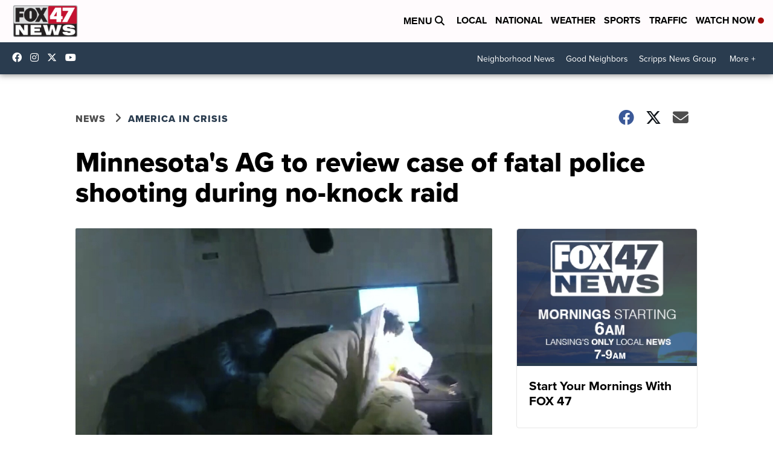

--- FILE ---
content_type: application/javascript; charset=utf-8
request_url: https://fundingchoicesmessages.google.com/f/AGSKWxXKqP_2AbsDKki7xZRpVXgYjjFPX2lpKoT5vkJRslN8NCsZ2oRs2slQak_biKew5iSt6Q3JRpIE0aHsFiE31h3pjrEbojWSajKnl2cMRvtA_1x5b2koUWRzsK14pzvTrG162v6_2N366whzc4OYRKwzIPuyoN7-QyIVeMBEV7CCaGf0O8DiPtREcEJC/_/rcom-ads./ad-tag2./googleleads./advertisment-/ico-ad-
body_size: -1290
content:
window['b32b3623-7d36-44e5-bfa0-6f90a9392be2'] = true;

--- FILE ---
content_type: application/javascript
request_url: https://newsource-embed-prd.ns.cnn.com/videos/main_ns_video_player.js
body_size: 196576
content:
/*! newsource-video-player-ui: 2.4.5 */
!function(e,t){"object"===typeof exports&&"object"===typeof module?module.exports=t():"function"===typeof define&&define.amd?define("NsVideoApp",[],t):"object"===typeof exports?exports.NsVideoApp=t():e.NsVideoApp=t()}(window,function(){return function(e){var t={};function n(r){if(t[r])return t[r].exports;var o=t[r]={i:r,l:!1,exports:{}};return e[r].call(o.exports,o,o.exports,n),o.l=!0,o.exports}return n.m=e,n.c=t,n.d=function(e,t,r){n.o(e,t)||Object.defineProperty(e,t,{enumerable:!0,get:r})},n.r=function(e){"undefined"!==typeof Symbol&&Symbol.toStringTag&&Object.defineProperty(e,Symbol.toStringTag,{value:"Module"}),Object.defineProperty(e,"__esModule",{value:!0})},n.t=function(e,t){if(1&t&&(e=n(e)),8&t)return e;if(4&t&&"object"===typeof e&&e&&e.__esModule)return e;var r=Object.create(null);if(n.r(r),Object.defineProperty(r,"default",{enumerable:!0,value:e}),2&t&&"string"!=typeof e)for(var o in e)n.d(r,o,function(t){return e[t]}.bind(null,o));return r},n.n=function(e){var t=e&&e.__esModule?function(){return e.default}:function(){return e};return n.d(t,"a",t),t},n.o=function(e,t){return Object.prototype.hasOwnProperty.call(e,t)},n.p="/",n(n.s=23)}([function(e,t,n){"use strict";e.exports=n(24)},function(e,t,n){e.exports=n(33)},function(e,t,n){"use strict";var r=n(14),o=n(36),i=Object.prototype.toString;function a(e){return"[object Array]"===i.call(e)}function l(e){return null!==e&&"object"===typeof e}function u(e){return"[object Function]"===i.call(e)}function c(e,t){if(null!==e&&"undefined"!==typeof e)if("object"!==typeof e&&(e=[e]),a(e))for(var n=0,r=e.length;n<r;n++)t.call(null,e[n],n,e);else for(var o in e)Object.prototype.hasOwnProperty.call(e,o)&&t.call(null,e[o],o,e)}e.exports={isArray:a,isArrayBuffer:function(e){return"[object ArrayBuffer]"===i.call(e)},isBuffer:o,isFormData:function(e){return"undefined"!==typeof FormData&&e instanceof FormData},isArrayBufferView:function(e){return"undefined"!==typeof ArrayBuffer&&ArrayBuffer.isView?ArrayBuffer.isView(e):e&&e.buffer&&e.buffer instanceof ArrayBuffer},isString:function(e){return"string"===typeof e},isNumber:function(e){return"number"===typeof e},isObject:l,isUndefined:function(e){return"undefined"===typeof e},isDate:function(e){return"[object Date]"===i.call(e)},isFile:function(e){return"[object File]"===i.call(e)},isBlob:function(e){return"[object Blob]"===i.call(e)},isFunction:u,isStream:function(e){return l(e)&&u(e.pipe)},isURLSearchParams:function(e){return"undefined"!==typeof URLSearchParams&&e instanceof URLSearchParams},isStandardBrowserEnv:function(){return("undefined"===typeof navigator||"ReactNative"!==navigator.product&&"NativeScript"!==navigator.product&&"NS"!==navigator.product)&&"undefined"!==typeof window&&"undefined"!==typeof document},forEach:c,merge:function e(){var t={};function n(n,r){"object"===typeof t[r]&&"object"===typeof n?t[r]=e(t[r],n):t[r]=n}for(var r=0,o=arguments.length;r<o;r++)c(arguments[r],n);return t},deepMerge:function e(){var t={};function n(n,r){"object"===typeof t[r]&&"object"===typeof n?t[r]=e(t[r],n):t[r]="object"===typeof n?e({},n):n}for(var r=0,o=arguments.length;r<o;r++)c(arguments[r],n);return t},extend:function(e,t,n){return c(t,function(t,o){e[o]=n&&"function"===typeof t?r(t,n):t}),e},trim:function(e){return e.replace(/^\s*/,"").replace(/\s*$/,"")}}},function(e,t,n){"use strict";e.exports=function(e,t,n,r,o,i,a,l){if(!e){var u;if(void 0===t)u=new Error("Minified exception occurred; use the non-minified dev environment for the full error message and additional helpful warnings.");else{var c=[n,r,o,i,a,l],s=0;(u=new Error(t.replace(/%s/g,function(){return c[s++]}))).name="Invariant Violation"}throw u.framesToPop=1,u}}},function(e,t,n){e.exports=n(28)()},function(e,t,n){"use strict";!function e(){if("undefined"!==typeof __REACT_DEVTOOLS_GLOBAL_HOOK__&&"function"===typeof __REACT_DEVTOOLS_GLOBAL_HOOK__.checkDCE)try{__REACT_DEVTOOLS_GLOBAL_HOOK__.checkDCE(e)}catch(t){console.error(t)}}(),e.exports=n(25)},function(e,t,n){},function(e,t,n){"use strict";e.exports=n(30)},function(e,t,n){"use strict";var r=n(7),o={childContextTypes:!0,contextType:!0,contextTypes:!0,defaultProps:!0,displayName:!0,getDefaultProps:!0,getDerivedStateFromError:!0,getDerivedStateFromProps:!0,mixins:!0,propTypes:!0,type:!0},i={name:!0,length:!0,prototype:!0,caller:!0,callee:!0,arguments:!0,arity:!0},a={$$typeof:!0,compare:!0,defaultProps:!0,displayName:!0,propTypes:!0,type:!0},l={};function u(e){return r.isMemo(e)?a:l[e.$$typeof]||o}l[r.ForwardRef]={$$typeof:!0,render:!0,defaultProps:!0,displayName:!0,propTypes:!0};var c=Object.defineProperty,s=Object.getOwnPropertyNames,f=Object.getOwnPropertySymbols,d=Object.getOwnPropertyDescriptor,p=Object.getPrototypeOf,h=Object.prototype;e.exports=function e(t,n,r){if("string"!==typeof n){if(h){var o=p(n);o&&o!==h&&e(t,o,r)}var a=s(n);f&&(a=a.concat(f(n)));for(var l=u(t),m=u(n),y=0;y<a.length;++y){var v=a[y];if(!i[v]&&(!r||!r[v])&&(!m||!m[v])&&(!l||!l[v])){var g=d(n,v);try{c(t,v,g)}catch(b){}}}return t}return t}},function(e,t,n){"use strict";(function(e,r){var o,i=n(22);o="undefined"!==typeof self?self:"undefined"!==typeof window?window:"undefined"!==typeof e?e:r;var a=Object(i.a)(o);t.a=a}).call(this,n(12),n(31)(e))},function(e,t,n){e.exports=n(35)},function(e,t,n){"use strict";var r=Object.getOwnPropertySymbols,o=Object.prototype.hasOwnProperty,i=Object.prototype.propertyIsEnumerable;e.exports=function(){try{if(!Object.assign)return!1;var e=new String("abc");if(e[5]="de","5"===Object.getOwnPropertyNames(e)[0])return!1;for(var t={},n=0;n<10;n++)t["_"+String.fromCharCode(n)]=n;if("0123456789"!==Object.getOwnPropertyNames(t).map(function(e){return t[e]}).join(""))return!1;var r={};return"abcdefghijklmnopqrst".split("").forEach(function(e){r[e]=e}),"abcdefghijklmnopqrst"===Object.keys(Object.assign({},r)).join("")}catch(o){return!1}}()?Object.assign:function(e,t){for(var n,a,l=function(e){if(null===e||void 0===e)throw new TypeError("Object.assign cannot be called with null or undefined");return Object(e)}(e),u=1;u<arguments.length;u++){for(var c in n=Object(arguments[u]))o.call(n,c)&&(l[c]=n[c]);if(r){a=r(n);for(var s=0;s<a.length;s++)i.call(n,a[s])&&(l[a[s]]=n[a[s]])}}return l}},function(e,t){var n;n=function(){return this}();try{n=n||new Function("return this")()}catch(r){"object"===typeof window&&(n=window)}e.exports=n},function(e,t,n){},function(e,t,n){"use strict";e.exports=function(e,t){return function(){for(var n=new Array(arguments.length),r=0;r<n.length;r++)n[r]=arguments[r];return e.apply(t,n)}}},function(e,t,n){"use strict";var r=n(2);function o(e){return encodeURIComponent(e).replace(/%40/gi,"@").replace(/%3A/gi,":").replace(/%24/g,"$").replace(/%2C/gi,",").replace(/%20/g,"+").replace(/%5B/gi,"[").replace(/%5D/gi,"]")}e.exports=function(e,t,n){if(!t)return e;var i;if(n)i=n(t);else if(r.isURLSearchParams(t))i=t.toString();else{var a=[];r.forEach(t,function(e,t){null!==e&&"undefined"!==typeof e&&(r.isArray(e)?t+="[]":e=[e],r.forEach(e,function(e){r.isDate(e)?e=e.toISOString():r.isObject(e)&&(e=JSON.stringify(e)),a.push(o(t)+"="+o(e))}))}),i=a.join("&")}if(i){var l=e.indexOf("#");-1!==l&&(e=e.slice(0,l)),e+=(-1===e.indexOf("?")?"?":"&")+i}return e}},function(e,t,n){"use strict";e.exports=function(e){return!(!e||!e.__CANCEL__)}},function(e,t,n){"use strict";(function(t){var r=n(2),o=n(42),i={"Content-Type":"application/x-www-form-urlencoded"};function a(e,t){!r.isUndefined(e)&&r.isUndefined(e["Content-Type"])&&(e["Content-Type"]=t)}var l={adapter:function(){var e;return"undefined"!==typeof t&&"[object process]"===Object.prototype.toString.call(t)?e=n(18):"undefined"!==typeof XMLHttpRequest&&(e=n(18)),e}(),transformRequest:[function(e,t){return o(t,"Accept"),o(t,"Content-Type"),r.isFormData(e)||r.isArrayBuffer(e)||r.isBuffer(e)||r.isStream(e)||r.isFile(e)||r.isBlob(e)?e:r.isArrayBufferView(e)?e.buffer:r.isURLSearchParams(e)?(a(t,"application/x-www-form-urlencoded;charset=utf-8"),e.toString()):r.isObject(e)?(a(t,"application/json;charset=utf-8"),JSON.stringify(e)):e}],transformResponse:[function(e){if("string"===typeof e)try{e=JSON.parse(e)}catch(t){}return e}],timeout:0,xsrfCookieName:"XSRF-TOKEN",xsrfHeaderName:"X-XSRF-TOKEN",maxContentLength:-1,validateStatus:function(e){return e>=200&&e<300},headers:{common:{Accept:"application/json, text/plain, */*"}}};r.forEach(["delete","get","head"],function(e){l.headers[e]={}}),r.forEach(["post","put","patch"],function(e){l.headers[e]=r.merge(i)}),e.exports=l}).call(this,n(41))},function(e,t,n){"use strict";var r=n(2),o=n(43),i=n(15),a=n(45),l=n(46),u=n(19);e.exports=function(e){return new Promise(function(t,c){var s=e.data,f=e.headers;r.isFormData(s)&&delete f["Content-Type"];var d=new XMLHttpRequest;if(e.auth){var p=e.auth.username||"",h=e.auth.password||"";f.Authorization="Basic "+btoa(p+":"+h)}if(d.open(e.method.toUpperCase(),i(e.url,e.params,e.paramsSerializer),!0),d.timeout=e.timeout,d.onreadystatechange=function(){if(d&&4===d.readyState&&(0!==d.status||d.responseURL&&0===d.responseURL.indexOf("file:"))){var n="getAllResponseHeaders"in d?a(d.getAllResponseHeaders()):null,r={data:e.responseType&&"text"!==e.responseType?d.response:d.responseText,status:d.status,statusText:d.statusText,headers:n,config:e,request:d};o(t,c,r),d=null}},d.onabort=function(){d&&(c(u("Request aborted",e,"ECONNABORTED",d)),d=null)},d.onerror=function(){c(u("Network Error",e,null,d)),d=null},d.ontimeout=function(){c(u("timeout of "+e.timeout+"ms exceeded",e,"ECONNABORTED",d)),d=null},r.isStandardBrowserEnv()){var m=n(47),y=(e.withCredentials||l(e.url))&&e.xsrfCookieName?m.read(e.xsrfCookieName):void 0;y&&(f[e.xsrfHeaderName]=y)}if("setRequestHeader"in d&&r.forEach(f,function(e,t){"undefined"===typeof s&&"content-type"===t.toLowerCase()?delete f[t]:d.setRequestHeader(t,e)}),e.withCredentials&&(d.withCredentials=!0),e.responseType)try{d.responseType=e.responseType}catch(v){if("json"!==e.responseType)throw v}"function"===typeof e.onDownloadProgress&&d.addEventListener("progress",e.onDownloadProgress),"function"===typeof e.onUploadProgress&&d.upload&&d.upload.addEventListener("progress",e.onUploadProgress),e.cancelToken&&e.cancelToken.promise.then(function(e){d&&(d.abort(),c(e),d=null)}),void 0===s&&(s=null),d.send(s)})}},function(e,t,n){"use strict";var r=n(44);e.exports=function(e,t,n,o,i){var a=new Error(e);return r(a,t,n,o,i)}},function(e,t,n){"use strict";var r=n(2);e.exports=function(e,t){t=t||{};var n={};return r.forEach(["url","method","params","data"],function(e){"undefined"!==typeof t[e]&&(n[e]=t[e])}),r.forEach(["headers","auth","proxy"],function(o){r.isObject(t[o])?n[o]=r.deepMerge(e[o],t[o]):"undefined"!==typeof t[o]?n[o]=t[o]:r.isObject(e[o])?n[o]=r.deepMerge(e[o]):"undefined"!==typeof e[o]&&(n[o]=e[o])}),r.forEach(["baseURL","transformRequest","transformResponse","paramsSerializer","timeout","withCredentials","adapter","responseType","xsrfCookieName","xsrfHeaderName","onUploadProgress","onDownloadProgress","maxContentLength","validateStatus","maxRedirects","httpAgent","httpsAgent","cancelToken","socketPath"],function(r){"undefined"!==typeof t[r]?n[r]=t[r]:"undefined"!==typeof e[r]&&(n[r]=e[r])}),n}},function(e,t,n){"use strict";function r(e){this.message=e}r.prototype.toString=function(){return"Cancel"+(this.message?": "+this.message:"")},r.prototype.__CANCEL__=!0,e.exports=r},function(e,t,n){"use strict";function r(e){var t,n=e.Symbol;return"function"===typeof n?n.observable?t=n.observable:(t=n("observable"),n.observable=t):t="@@observable",t}n.d(t,"a",function(){return r})},function(e,t,n){e.exports=n(53)},function(e,t,n){"use strict";var r=n(11),o="function"===typeof Symbol&&Symbol.for,i=o?Symbol.for("react.element"):60103,a=o?Symbol.for("react.portal"):60106,l=o?Symbol.for("react.fragment"):60107,u=o?Symbol.for("react.strict_mode"):60108,c=o?Symbol.for("react.profiler"):60114,s=o?Symbol.for("react.provider"):60109,f=o?Symbol.for("react.context"):60110,d=o?Symbol.for("react.concurrent_mode"):60111,p=o?Symbol.for("react.forward_ref"):60112,h=o?Symbol.for("react.suspense"):60113,m=o?Symbol.for("react.memo"):60115,y=o?Symbol.for("react.lazy"):60116,v="function"===typeof Symbol&&Symbol.iterator;function g(e){for(var t=arguments.length-1,n="https://reactjs.org/docs/error-decoder.html?invariant="+e,r=0;r<t;r++)n+="&args[]="+encodeURIComponent(arguments[r+1]);!function(e,t,n,r,o,i,a,l){if(!e){if(e=void 0,void 0===t)e=Error("Minified exception occurred; use the non-minified dev environment for the full error message and additional helpful warnings.");else{var u=[n,r,o,i,a,l],c=0;(e=Error(t.replace(/%s/g,function(){return u[c++]}))).name="Invariant Violation"}throw e.framesToPop=1,e}}(!1,"Minified React error #"+e+"; visit %s for the full message or use the non-minified dev environment for full errors and additional helpful warnings. ",n)}var b={isMounted:function(){return!1},enqueueForceUpdate:function(){},enqueueReplaceState:function(){},enqueueSetState:function(){}},w={};function x(e,t,n){this.props=e,this.context=t,this.refs=w,this.updater=n||b}function E(){}function S(e,t,n){this.props=e,this.context=t,this.refs=w,this.updater=n||b}x.prototype.isReactComponent={},x.prototype.setState=function(e,t){"object"!==typeof e&&"function"!==typeof e&&null!=e&&g("85"),this.updater.enqueueSetState(this,e,t,"setState")},x.prototype.forceUpdate=function(e){this.updater.enqueueForceUpdate(this,e,"forceUpdate")},E.prototype=x.prototype;var T=S.prototype=new E;T.constructor=S,r(T,x.prototype),T.isPureReactComponent=!0;var k={current:null},C={current:null},_=Object.prototype.hasOwnProperty,P={key:!0,ref:!0,__self:!0,__source:!0};function O(e,t,n){var r=void 0,o={},a=null,l=null;if(null!=t)for(r in void 0!==t.ref&&(l=t.ref),void 0!==t.key&&(a=""+t.key),t)_.call(t,r)&&!P.hasOwnProperty(r)&&(o[r]=t[r]);var u=arguments.length-2;if(1===u)o.children=n;else if(1<u){for(var c=Array(u),s=0;s<u;s++)c[s]=arguments[s+2];o.children=c}if(e&&e.defaultProps)for(r in u=e.defaultProps)void 0===o[r]&&(o[r]=u[r]);return{$$typeof:i,type:e,key:a,ref:l,props:o,_owner:C.current}}function I(e){return"object"===typeof e&&null!==e&&e.$$typeof===i}var N=/\/+/g,A=[];function R(e,t,n,r){if(A.length){var o=A.pop();return o.result=e,o.keyPrefix=t,o.func=n,o.context=r,o.count=0,o}return{result:e,keyPrefix:t,func:n,context:r,count:0}}function D(e){e.result=null,e.keyPrefix=null,e.func=null,e.context=null,e.count=0,10>A.length&&A.push(e)}function L(e,t,n){return null==e?0:function e(t,n,r,o){var l=typeof t;"undefined"!==l&&"boolean"!==l||(t=null);var u=!1;if(null===t)u=!0;else switch(l){case"string":case"number":u=!0;break;case"object":switch(t.$$typeof){case i:case a:u=!0}}if(u)return r(o,t,""===n?"."+M(t,0):n),1;if(u=0,n=""===n?".":n+":",Array.isArray(t))for(var c=0;c<t.length;c++){var s=n+M(l=t[c],c);u+=e(l,s,r,o)}else if(s=null===t||"object"!==typeof t?null:"function"===typeof(s=v&&t[v]||t["@@iterator"])?s:null,"function"===typeof s)for(t=s.call(t),c=0;!(l=t.next()).done;)u+=e(l=l.value,s=n+M(l,c++),r,o);else"object"===l&&g("31","[object Object]"===(r=""+t)?"object with keys {"+Object.keys(t).join(", ")+"}":r,"");return u}(e,"",t,n)}function M(e,t){return"object"===typeof e&&null!==e&&null!=e.key?function(e){var t={"=":"=0",":":"=2"};return"$"+(""+e).replace(/[=:]/g,function(e){return t[e]})}(e.key):t.toString(36)}function j(e,t){e.func.call(e.context,t,e.count++)}function U(e,t,n){var r=e.result,o=e.keyPrefix;e=e.func.call(e.context,t,e.count++),Array.isArray(e)?F(e,r,n,function(e){return e}):null!=e&&(I(e)&&(e=function(e,t){return{$$typeof:i,type:e.type,key:t,ref:e.ref,props:e.props,_owner:e._owner}}(e,o+(!e.key||t&&t.key===e.key?"":(""+e.key).replace(N,"$&/")+"/")+n)),r.push(e))}function F(e,t,n,r,o){var i="";null!=n&&(i=(""+n).replace(N,"$&/")+"/"),L(e,U,t=R(t,i,r,o)),D(t)}function V(){var e=k.current;return null===e&&g("321"),e}var z={Children:{map:function(e,t,n){if(null==e)return e;var r=[];return F(e,r,null,t,n),r},forEach:function(e,t,n){if(null==e)return e;L(e,j,t=R(null,null,t,n)),D(t)},count:function(e){return L(e,function(){return null},null)},toArray:function(e){var t=[];return F(e,t,null,function(e){return e}),t},only:function(e){return I(e)||g("143"),e}},createRef:function(){return{current:null}},Component:x,PureComponent:S,createContext:function(e,t){return void 0===t&&(t=null),(e={$$typeof:f,_calculateChangedBits:t,_currentValue:e,_currentValue2:e,_threadCount:0,Provider:null,Consumer:null}).Provider={$$typeof:s,_context:e},e.Consumer=e},forwardRef:function(e){return{$$typeof:p,render:e}},lazy:function(e){return{$$typeof:y,_ctor:e,_status:-1,_result:null}},memo:function(e,t){return{$$typeof:m,type:e,compare:void 0===t?null:t}},useCallback:function(e,t){return V().useCallback(e,t)},useContext:function(e,t){return V().useContext(e,t)},useEffect:function(e,t){return V().useEffect(e,t)},useImperativeHandle:function(e,t,n){return V().useImperativeHandle(e,t,n)},useDebugValue:function(){},useLayoutEffect:function(e,t){return V().useLayoutEffect(e,t)},useMemo:function(e,t){return V().useMemo(e,t)},useReducer:function(e,t,n){return V().useReducer(e,t,n)},useRef:function(e){return V().useRef(e)},useState:function(e){return V().useState(e)},Fragment:l,StrictMode:u,Suspense:h,createElement:O,cloneElement:function(e,t,n){(null===e||void 0===e)&&g("267",e);var o=void 0,a=r({},e.props),l=e.key,u=e.ref,c=e._owner;if(null!=t){void 0!==t.ref&&(u=t.ref,c=C.current),void 0!==t.key&&(l=""+t.key);var s=void 0;for(o in e.type&&e.type.defaultProps&&(s=e.type.defaultProps),t)_.call(t,o)&&!P.hasOwnProperty(o)&&(a[o]=void 0===t[o]&&void 0!==s?s[o]:t[o])}if(1===(o=arguments.length-2))a.children=n;else if(1<o){s=Array(o);for(var f=0;f<o;f++)s[f]=arguments[f+2];a.children=s}return{$$typeof:i,type:e.type,key:l,ref:u,props:a,_owner:c}},createFactory:function(e){var t=O.bind(null,e);return t.type=e,t},isValidElement:I,version:"16.8.6",unstable_ConcurrentMode:d,unstable_Profiler:c,__SECRET_INTERNALS_DO_NOT_USE_OR_YOU_WILL_BE_FIRED:{ReactCurrentDispatcher:k,ReactCurrentOwner:C,assign:r}},W={default:z},B=W&&z||W;e.exports=B.default||B},function(e,t,n){"use strict";var r=n(0),o=n(11),i=n(26);function a(e){for(var t=arguments.length-1,n="https://reactjs.org/docs/error-decoder.html?invariant="+e,r=0;r<t;r++)n+="&args[]="+encodeURIComponent(arguments[r+1]);!function(e,t,n,r,o,i,a,l){if(!e){if(e=void 0,void 0===t)e=Error("Minified exception occurred; use the non-minified dev environment for the full error message and additional helpful warnings.");else{var u=[n,r,o,i,a,l],c=0;(e=Error(t.replace(/%s/g,function(){return u[c++]}))).name="Invariant Violation"}throw e.framesToPop=1,e}}(!1,"Minified React error #"+e+"; visit %s for the full message or use the non-minified dev environment for full errors and additional helpful warnings. ",n)}r||a("227");var l=!1,u=null,c=!1,s=null,f={onError:function(e){l=!0,u=e}};function d(e,t,n,r,o,i,a,c,s){l=!1,u=null,function(e,t,n,r,o,i,a,l,u){var c=Array.prototype.slice.call(arguments,3);try{t.apply(n,c)}catch(s){this.onError(s)}}.apply(f,arguments)}var p=null,h={};function m(){if(p)for(var e in h){var t=h[e],n=p.indexOf(e);if(-1<n||a("96",e),!v[n])for(var r in t.extractEvents||a("97",e),v[n]=t,n=t.eventTypes){var o=void 0,i=n[r],l=t,u=r;g.hasOwnProperty(u)&&a("99",u),g[u]=i;var c=i.phasedRegistrationNames;if(c){for(o in c)c.hasOwnProperty(o)&&y(c[o],l,u);o=!0}else i.registrationName?(y(i.registrationName,l,u),o=!0):o=!1;o||a("98",r,e)}}}function y(e,t,n){b[e]&&a("100",e),b[e]=t,w[e]=t.eventTypes[n].dependencies}var v=[],g={},b={},w={},x=null,E=null,S=null;function T(e,t,n){var r=e.type||"unknown-event";e.currentTarget=S(n),function(e,t,n,r,o,i,f,p,h){if(d.apply(this,arguments),l){if(l){var m=u;l=!1,u=null}else a("198"),m=void 0;c||(c=!0,s=m)}}(r,t,void 0,e),e.currentTarget=null}function k(e,t){return null==t&&a("30"),null==e?t:Array.isArray(e)?Array.isArray(t)?(e.push.apply(e,t),e):(e.push(t),e):Array.isArray(t)?[e].concat(t):[e,t]}function C(e,t,n){Array.isArray(e)?e.forEach(t,n):e&&t.call(n,e)}var _=null;function P(e){if(e){var t=e._dispatchListeners,n=e._dispatchInstances;if(Array.isArray(t))for(var r=0;r<t.length&&!e.isPropagationStopped();r++)T(e,t[r],n[r]);else t&&T(e,t,n);e._dispatchListeners=null,e._dispatchInstances=null,e.isPersistent()||e.constructor.release(e)}}var O={injectEventPluginOrder:function(e){p&&a("101"),p=Array.prototype.slice.call(e),m()},injectEventPluginsByName:function(e){var t,n=!1;for(t in e)if(e.hasOwnProperty(t)){var r=e[t];h.hasOwnProperty(t)&&h[t]===r||(h[t]&&a("102",t),h[t]=r,n=!0)}n&&m()}};function I(e,t){var n=e.stateNode;if(!n)return null;var r=x(n);if(!r)return null;n=r[t];e:switch(t){case"onClick":case"onClickCapture":case"onDoubleClick":case"onDoubleClickCapture":case"onMouseDown":case"onMouseDownCapture":case"onMouseMove":case"onMouseMoveCapture":case"onMouseUp":case"onMouseUpCapture":(r=!r.disabled)||(r=!("button"===(e=e.type)||"input"===e||"select"===e||"textarea"===e)),e=!r;break e;default:e=!1}return e?null:(n&&"function"!==typeof n&&a("231",t,typeof n),n)}function N(e){if(null!==e&&(_=k(_,e)),e=_,_=null,e&&(C(e,P),_&&a("95"),c))throw e=s,c=!1,s=null,e}var A=Math.random().toString(36).slice(2),R="__reactInternalInstance$"+A,D="__reactEventHandlers$"+A;function L(e){if(e[R])return e[R];for(;!e[R];){if(!e.parentNode)return null;e=e.parentNode}return 5===(e=e[R]).tag||6===e.tag?e:null}function M(e){return!(e=e[R])||5!==e.tag&&6!==e.tag?null:e}function j(e){if(5===e.tag||6===e.tag)return e.stateNode;a("33")}function U(e){return e[D]||null}function F(e){do{e=e.return}while(e&&5!==e.tag);return e||null}function V(e,t,n){(t=I(e,n.dispatchConfig.phasedRegistrationNames[t]))&&(n._dispatchListeners=k(n._dispatchListeners,t),n._dispatchInstances=k(n._dispatchInstances,e))}function z(e){if(e&&e.dispatchConfig.phasedRegistrationNames){for(var t=e._targetInst,n=[];t;)n.push(t),t=F(t);for(t=n.length;0<t--;)V(n[t],"captured",e);for(t=0;t<n.length;t++)V(n[t],"bubbled",e)}}function W(e,t,n){e&&n&&n.dispatchConfig.registrationName&&(t=I(e,n.dispatchConfig.registrationName))&&(n._dispatchListeners=k(n._dispatchListeners,t),n._dispatchInstances=k(n._dispatchInstances,e))}function B(e){e&&e.dispatchConfig.registrationName&&W(e._targetInst,null,e)}function H(e){C(e,z)}var $=!("undefined"===typeof window||!window.document||!window.document.createElement);function q(e,t){var n={};return n[e.toLowerCase()]=t.toLowerCase(),n["Webkit"+e]="webkit"+t,n["Moz"+e]="moz"+t,n}var Y={animationend:q("Animation","AnimationEnd"),animationiteration:q("Animation","AnimationIteration"),animationstart:q("Animation","AnimationStart"),transitionend:q("Transition","TransitionEnd")},K={},Q={};function G(e){if(K[e])return K[e];if(!Y[e])return e;var t,n=Y[e];for(t in n)if(n.hasOwnProperty(t)&&t in Q)return K[e]=n[t];return e}$&&(Q=document.createElement("div").style,"AnimationEvent"in window||(delete Y.animationend.animation,delete Y.animationiteration.animation,delete Y.animationstart.animation),"TransitionEvent"in window||delete Y.transitionend.transition);var X=G("animationend"),J=G("animationiteration"),Z=G("animationstart"),ee=G("transitionend"),te="abort canplay canplaythrough durationchange emptied encrypted ended error loadeddata loadedmetadata loadstart pause play playing progress ratechange seeked seeking stalled suspend timeupdate volumechange waiting".split(" "),ne=null,re=null,oe=null;function ie(){if(oe)return oe;var e,t,n=re,r=n.length,o="value"in ne?ne.value:ne.textContent,i=o.length;for(e=0;e<r&&n[e]===o[e];e++);var a=r-e;for(t=1;t<=a&&n[r-t]===o[i-t];t++);return oe=o.slice(e,1<t?1-t:void 0)}function ae(){return!0}function le(){return!1}function ue(e,t,n,r){for(var o in this.dispatchConfig=e,this._targetInst=t,this.nativeEvent=n,e=this.constructor.Interface)e.hasOwnProperty(o)&&((t=e[o])?this[o]=t(n):"target"===o?this.target=r:this[o]=n[o]);return this.isDefaultPrevented=(null!=n.defaultPrevented?n.defaultPrevented:!1===n.returnValue)?ae:le,this.isPropagationStopped=le,this}function ce(e,t,n,r){if(this.eventPool.length){var o=this.eventPool.pop();return this.call(o,e,t,n,r),o}return new this(e,t,n,r)}function se(e){e instanceof this||a("279"),e.destructor(),10>this.eventPool.length&&this.eventPool.push(e)}function fe(e){e.eventPool=[],e.getPooled=ce,e.release=se}o(ue.prototype,{preventDefault:function(){this.defaultPrevented=!0;var e=this.nativeEvent;e&&(e.preventDefault?e.preventDefault():"unknown"!==typeof e.returnValue&&(e.returnValue=!1),this.isDefaultPrevented=ae)},stopPropagation:function(){var e=this.nativeEvent;e&&(e.stopPropagation?e.stopPropagation():"unknown"!==typeof e.cancelBubble&&(e.cancelBubble=!0),this.isPropagationStopped=ae)},persist:function(){this.isPersistent=ae},isPersistent:le,destructor:function(){var e,t=this.constructor.Interface;for(e in t)this[e]=null;this.nativeEvent=this._targetInst=this.dispatchConfig=null,this.isPropagationStopped=this.isDefaultPrevented=le,this._dispatchInstances=this._dispatchListeners=null}}),ue.Interface={type:null,target:null,currentTarget:function(){return null},eventPhase:null,bubbles:null,cancelable:null,timeStamp:function(e){return e.timeStamp||Date.now()},defaultPrevented:null,isTrusted:null},ue.extend=function(e){function t(){}function n(){return r.apply(this,arguments)}var r=this;t.prototype=r.prototype;var i=new t;return o(i,n.prototype),n.prototype=i,n.prototype.constructor=n,n.Interface=o({},r.Interface,e),n.extend=r.extend,fe(n),n},fe(ue);var de=ue.extend({data:null}),pe=ue.extend({data:null}),he=[9,13,27,32],me=$&&"CompositionEvent"in window,ye=null;$&&"documentMode"in document&&(ye=document.documentMode);var ve=$&&"TextEvent"in window&&!ye,ge=$&&(!me||ye&&8<ye&&11>=ye),be=String.fromCharCode(32),we={beforeInput:{phasedRegistrationNames:{bubbled:"onBeforeInput",captured:"onBeforeInputCapture"},dependencies:["compositionend","keypress","textInput","paste"]},compositionEnd:{phasedRegistrationNames:{bubbled:"onCompositionEnd",captured:"onCompositionEndCapture"},dependencies:"blur compositionend keydown keypress keyup mousedown".split(" ")},compositionStart:{phasedRegistrationNames:{bubbled:"onCompositionStart",captured:"onCompositionStartCapture"},dependencies:"blur compositionstart keydown keypress keyup mousedown".split(" ")},compositionUpdate:{phasedRegistrationNames:{bubbled:"onCompositionUpdate",captured:"onCompositionUpdateCapture"},dependencies:"blur compositionupdate keydown keypress keyup mousedown".split(" ")}},xe=!1;function Ee(e,t){switch(e){case"keyup":return-1!==he.indexOf(t.keyCode);case"keydown":return 229!==t.keyCode;case"keypress":case"mousedown":case"blur":return!0;default:return!1}}function Se(e){return"object"===typeof(e=e.detail)&&"data"in e?e.data:null}var Te=!1;var ke={eventTypes:we,extractEvents:function(e,t,n,r){var o=void 0,i=void 0;if(me)e:{switch(e){case"compositionstart":o=we.compositionStart;break e;case"compositionend":o=we.compositionEnd;break e;case"compositionupdate":o=we.compositionUpdate;break e}o=void 0}else Te?Ee(e,n)&&(o=we.compositionEnd):"keydown"===e&&229===n.keyCode&&(o=we.compositionStart);return o?(ge&&"ko"!==n.locale&&(Te||o!==we.compositionStart?o===we.compositionEnd&&Te&&(i=ie()):(re="value"in(ne=r)?ne.value:ne.textContent,Te=!0)),o=de.getPooled(o,t,n,r),i?o.data=i:null!==(i=Se(n))&&(o.data=i),H(o),i=o):i=null,(e=ve?function(e,t){switch(e){case"compositionend":return Se(t);case"keypress":return 32!==t.which?null:(xe=!0,be);case"textInput":return(e=t.data)===be&&xe?null:e;default:return null}}(e,n):function(e,t){if(Te)return"compositionend"===e||!me&&Ee(e,t)?(e=ie(),oe=re=ne=null,Te=!1,e):null;switch(e){case"paste":return null;case"keypress":if(!(t.ctrlKey||t.altKey||t.metaKey)||t.ctrlKey&&t.altKey){if(t.char&&1<t.char.length)return t.char;if(t.which)return String.fromCharCode(t.which)}return null;case"compositionend":return ge&&"ko"!==t.locale?null:t.data;default:return null}}(e,n))?((t=pe.getPooled(we.beforeInput,t,n,r)).data=e,H(t)):t=null,null===i?t:null===t?i:[i,t]}},Ce=null,_e=null,Pe=null;function Oe(e){if(e=E(e)){"function"!==typeof Ce&&a("280");var t=x(e.stateNode);Ce(e.stateNode,e.type,t)}}function Ie(e){_e?Pe?Pe.push(e):Pe=[e]:_e=e}function Ne(){if(_e){var e=_e,t=Pe;if(Pe=_e=null,Oe(e),t)for(e=0;e<t.length;e++)Oe(t[e])}}function Ae(e,t){return e(t)}function Re(e,t,n){return e(t,n)}function De(){}var Le=!1;function Me(e,t){if(Le)return e(t);Le=!0;try{return Ae(e,t)}finally{Le=!1,(null!==_e||null!==Pe)&&(De(),Ne())}}var je={color:!0,date:!0,datetime:!0,"datetime-local":!0,email:!0,month:!0,number:!0,password:!0,range:!0,search:!0,tel:!0,text:!0,time:!0,url:!0,week:!0};function Ue(e){var t=e&&e.nodeName&&e.nodeName.toLowerCase();return"input"===t?!!je[e.type]:"textarea"===t}function Fe(e){return(e=e.target||e.srcElement||window).correspondingUseElement&&(e=e.correspondingUseElement),3===e.nodeType?e.parentNode:e}function Ve(e){if(!$)return!1;var t=(e="on"+e)in document;return t||((t=document.createElement("div")).setAttribute(e,"return;"),t="function"===typeof t[e]),t}function ze(e){var t=e.type;return(e=e.nodeName)&&"input"===e.toLowerCase()&&("checkbox"===t||"radio"===t)}function We(e){e._valueTracker||(e._valueTracker=function(e){var t=ze(e)?"checked":"value",n=Object.getOwnPropertyDescriptor(e.constructor.prototype,t),r=""+e[t];if(!e.hasOwnProperty(t)&&"undefined"!==typeof n&&"function"===typeof n.get&&"function"===typeof n.set){var o=n.get,i=n.set;return Object.defineProperty(e,t,{configurable:!0,get:function(){return o.call(this)},set:function(e){r=""+e,i.call(this,e)}}),Object.defineProperty(e,t,{enumerable:n.enumerable}),{getValue:function(){return r},setValue:function(e){r=""+e},stopTracking:function(){e._valueTracker=null,delete e[t]}}}}(e))}function Be(e){if(!e)return!1;var t=e._valueTracker;if(!t)return!0;var n=t.getValue(),r="";return e&&(r=ze(e)?e.checked?"true":"false":e.value),(e=r)!==n&&(t.setValue(e),!0)}var He=r.__SECRET_INTERNALS_DO_NOT_USE_OR_YOU_WILL_BE_FIRED;He.hasOwnProperty("ReactCurrentDispatcher")||(He.ReactCurrentDispatcher={current:null});var $e=/^(.*)[\\\/]/,qe="function"===typeof Symbol&&Symbol.for,Ye=qe?Symbol.for("react.element"):60103,Ke=qe?Symbol.for("react.portal"):60106,Qe=qe?Symbol.for("react.fragment"):60107,Ge=qe?Symbol.for("react.strict_mode"):60108,Xe=qe?Symbol.for("react.profiler"):60114,Je=qe?Symbol.for("react.provider"):60109,Ze=qe?Symbol.for("react.context"):60110,et=qe?Symbol.for("react.concurrent_mode"):60111,tt=qe?Symbol.for("react.forward_ref"):60112,nt=qe?Symbol.for("react.suspense"):60113,rt=qe?Symbol.for("react.memo"):60115,ot=qe?Symbol.for("react.lazy"):60116,it="function"===typeof Symbol&&Symbol.iterator;function at(e){return null===e||"object"!==typeof e?null:"function"===typeof(e=it&&e[it]||e["@@iterator"])?e:null}function lt(e){if(null==e)return null;if("function"===typeof e)return e.displayName||e.name||null;if("string"===typeof e)return e;switch(e){case et:return"ConcurrentMode";case Qe:return"Fragment";case Ke:return"Portal";case Xe:return"Profiler";case Ge:return"StrictMode";case nt:return"Suspense"}if("object"===typeof e)switch(e.$$typeof){case Ze:return"Context.Consumer";case Je:return"Context.Provider";case tt:var t=e.render;return t=t.displayName||t.name||"",e.displayName||(""!==t?"ForwardRef("+t+")":"ForwardRef");case rt:return lt(e.type);case ot:if(e=1===e._status?e._result:null)return lt(e)}return null}function ut(e){var t="";do{e:switch(e.tag){case 3:case 4:case 6:case 7:case 10:case 9:var n="";break e;default:var r=e._debugOwner,o=e._debugSource,i=lt(e.type);n=null,r&&(n=lt(r.type)),r=i,i="",o?i=" (at "+o.fileName.replace($e,"")+":"+o.lineNumber+")":n&&(i=" (created by "+n+")"),n="\n    in "+(r||"Unknown")+i}t+=n,e=e.return}while(e);return t}var ct=/^[:A-Z_a-z\u00C0-\u00D6\u00D8-\u00F6\u00F8-\u02FF\u0370-\u037D\u037F-\u1FFF\u200C-\u200D\u2070-\u218F\u2C00-\u2FEF\u3001-\uD7FF\uF900-\uFDCF\uFDF0-\uFFFD][:A-Z_a-z\u00C0-\u00D6\u00D8-\u00F6\u00F8-\u02FF\u0370-\u037D\u037F-\u1FFF\u200C-\u200D\u2070-\u218F\u2C00-\u2FEF\u3001-\uD7FF\uF900-\uFDCF\uFDF0-\uFFFD\-.0-9\u00B7\u0300-\u036F\u203F-\u2040]*$/,st=Object.prototype.hasOwnProperty,ft={},dt={};function pt(e,t,n,r,o){this.acceptsBooleans=2===t||3===t||4===t,this.attributeName=r,this.attributeNamespace=o,this.mustUseProperty=n,this.propertyName=e,this.type=t}var ht={};"children dangerouslySetInnerHTML defaultValue defaultChecked innerHTML suppressContentEditableWarning suppressHydrationWarning style".split(" ").forEach(function(e){ht[e]=new pt(e,0,!1,e,null)}),[["acceptCharset","accept-charset"],["className","class"],["htmlFor","for"],["httpEquiv","http-equiv"]].forEach(function(e){var t=e[0];ht[t]=new pt(t,1,!1,e[1],null)}),["contentEditable","draggable","spellCheck","value"].forEach(function(e){ht[e]=new pt(e,2,!1,e.toLowerCase(),null)}),["autoReverse","externalResourcesRequired","focusable","preserveAlpha"].forEach(function(e){ht[e]=new pt(e,2,!1,e,null)}),"allowFullScreen async autoFocus autoPlay controls default defer disabled formNoValidate hidden loop noModule noValidate open playsInline readOnly required reversed scoped seamless itemScope".split(" ").forEach(function(e){ht[e]=new pt(e,3,!1,e.toLowerCase(),null)}),["checked","multiple","muted","selected"].forEach(function(e){ht[e]=new pt(e,3,!0,e,null)}),["capture","download"].forEach(function(e){ht[e]=new pt(e,4,!1,e,null)}),["cols","rows","size","span"].forEach(function(e){ht[e]=new pt(e,6,!1,e,null)}),["rowSpan","start"].forEach(function(e){ht[e]=new pt(e,5,!1,e.toLowerCase(),null)});var mt=/[\-:]([a-z])/g;function yt(e){return e[1].toUpperCase()}function vt(e,t,n,r){var o=ht.hasOwnProperty(t)?ht[t]:null;(null!==o?0===o.type:!r&&(2<t.length&&("o"===t[0]||"O"===t[0])&&("n"===t[1]||"N"===t[1])))||(function(e,t,n,r){if(null===t||"undefined"===typeof t||function(e,t,n,r){if(null!==n&&0===n.type)return!1;switch(typeof t){case"function":case"symbol":return!0;case"boolean":return!r&&(null!==n?!n.acceptsBooleans:"data-"!==(e=e.toLowerCase().slice(0,5))&&"aria-"!==e);default:return!1}}(e,t,n,r))return!0;if(r)return!1;if(null!==n)switch(n.type){case 3:return!t;case 4:return!1===t;case 5:return isNaN(t);case 6:return isNaN(t)||1>t}return!1}(t,n,o,r)&&(n=null),r||null===o?function(e){return!!st.call(dt,e)||!st.call(ft,e)&&(ct.test(e)?dt[e]=!0:(ft[e]=!0,!1))}(t)&&(null===n?e.removeAttribute(t):e.setAttribute(t,""+n)):o.mustUseProperty?e[o.propertyName]=null===n?3!==o.type&&"":n:(t=o.attributeName,r=o.attributeNamespace,null===n?e.removeAttribute(t):(n=3===(o=o.type)||4===o&&!0===n?"":""+n,r?e.setAttributeNS(r,t,n):e.setAttribute(t,n))))}function gt(e){switch(typeof e){case"boolean":case"number":case"object":case"string":case"undefined":return e;default:return""}}function bt(e,t){var n=t.checked;return o({},t,{defaultChecked:void 0,defaultValue:void 0,value:void 0,checked:null!=n?n:e._wrapperState.initialChecked})}function wt(e,t){var n=null==t.defaultValue?"":t.defaultValue,r=null!=t.checked?t.checked:t.defaultChecked;n=gt(null!=t.value?t.value:n),e._wrapperState={initialChecked:r,initialValue:n,controlled:"checkbox"===t.type||"radio"===t.type?null!=t.checked:null!=t.value}}function xt(e,t){null!=(t=t.checked)&&vt(e,"checked",t,!1)}function Et(e,t){xt(e,t);var n=gt(t.value),r=t.type;if(null!=n)"number"===r?(0===n&&""===e.value||e.value!=n)&&(e.value=""+n):e.value!==""+n&&(e.value=""+n);else if("submit"===r||"reset"===r)return void e.removeAttribute("value");t.hasOwnProperty("value")?Tt(e,t.type,n):t.hasOwnProperty("defaultValue")&&Tt(e,t.type,gt(t.defaultValue)),null==t.checked&&null!=t.defaultChecked&&(e.defaultChecked=!!t.defaultChecked)}function St(e,t,n){if(t.hasOwnProperty("value")||t.hasOwnProperty("defaultValue")){var r=t.type;if(!("submit"!==r&&"reset"!==r||void 0!==t.value&&null!==t.value))return;t=""+e._wrapperState.initialValue,n||t===e.value||(e.value=t),e.defaultValue=t}""!==(n=e.name)&&(e.name=""),e.defaultChecked=!e.defaultChecked,e.defaultChecked=!!e._wrapperState.initialChecked,""!==n&&(e.name=n)}function Tt(e,t,n){"number"===t&&e.ownerDocument.activeElement===e||(null==n?e.defaultValue=""+e._wrapperState.initialValue:e.defaultValue!==""+n&&(e.defaultValue=""+n))}"accent-height alignment-baseline arabic-form baseline-shift cap-height clip-path clip-rule color-interpolation color-interpolation-filters color-profile color-rendering dominant-baseline enable-background fill-opacity fill-rule flood-color flood-opacity font-family font-size font-size-adjust font-stretch font-style font-variant font-weight glyph-name glyph-orientation-horizontal glyph-orientation-vertical horiz-adv-x horiz-origin-x image-rendering letter-spacing lighting-color marker-end marker-mid marker-start overline-position overline-thickness paint-order panose-1 pointer-events rendering-intent shape-rendering stop-color stop-opacity strikethrough-position strikethrough-thickness stroke-dasharray stroke-dashoffset stroke-linecap stroke-linejoin stroke-miterlimit stroke-opacity stroke-width text-anchor text-decoration text-rendering underline-position underline-thickness unicode-bidi unicode-range units-per-em v-alphabetic v-hanging v-ideographic v-mathematical vector-effect vert-adv-y vert-origin-x vert-origin-y word-spacing writing-mode xmlns:xlink x-height".split(" ").forEach(function(e){var t=e.replace(mt,yt);ht[t]=new pt(t,1,!1,e,null)}),"xlink:actuate xlink:arcrole xlink:href xlink:role xlink:show xlink:title xlink:type".split(" ").forEach(function(e){var t=e.replace(mt,yt);ht[t]=new pt(t,1,!1,e,"http://www.w3.org/1999/xlink")}),["xml:base","xml:lang","xml:space"].forEach(function(e){var t=e.replace(mt,yt);ht[t]=new pt(t,1,!1,e,"http://www.w3.org/XML/1998/namespace")}),["tabIndex","crossOrigin"].forEach(function(e){ht[e]=new pt(e,1,!1,e.toLowerCase(),null)});var kt={change:{phasedRegistrationNames:{bubbled:"onChange",captured:"onChangeCapture"},dependencies:"blur change click focus input keydown keyup selectionchange".split(" ")}};function Ct(e,t,n){return(e=ue.getPooled(kt.change,e,t,n)).type="change",Ie(n),H(e),e}var _t=null,Pt=null;function Ot(e){N(e)}function It(e){if(Be(j(e)))return e}function Nt(e,t){if("change"===e)return t}var At=!1;function Rt(){_t&&(_t.detachEvent("onpropertychange",Dt),Pt=_t=null)}function Dt(e){"value"===e.propertyName&&It(Pt)&&Me(Ot,e=Ct(Pt,e,Fe(e)))}function Lt(e,t,n){"focus"===e?(Rt(),Pt=n,(_t=t).attachEvent("onpropertychange",Dt)):"blur"===e&&Rt()}function Mt(e){if("selectionchange"===e||"keyup"===e||"keydown"===e)return It(Pt)}function jt(e,t){if("click"===e)return It(t)}function Ut(e,t){if("input"===e||"change"===e)return It(t)}$&&(At=Ve("input")&&(!document.documentMode||9<document.documentMode));var Ft={eventTypes:kt,_isInputEventSupported:At,extractEvents:function(e,t,n,r){var o=t?j(t):window,i=void 0,a=void 0,l=o.nodeName&&o.nodeName.toLowerCase();if("select"===l||"input"===l&&"file"===o.type?i=Nt:Ue(o)?At?i=Ut:(i=Mt,a=Lt):(l=o.nodeName)&&"input"===l.toLowerCase()&&("checkbox"===o.type||"radio"===o.type)&&(i=jt),i&&(i=i(e,t)))return Ct(i,n,r);a&&a(e,o,t),"blur"===e&&(e=o._wrapperState)&&e.controlled&&"number"===o.type&&Tt(o,"number",o.value)}},Vt=ue.extend({view:null,detail:null}),zt={Alt:"altKey",Control:"ctrlKey",Meta:"metaKey",Shift:"shiftKey"};function Wt(e){var t=this.nativeEvent;return t.getModifierState?t.getModifierState(e):!!(e=zt[e])&&!!t[e]}function Bt(){return Wt}var Ht=0,$t=0,qt=!1,Yt=!1,Kt=Vt.extend({screenX:null,screenY:null,clientX:null,clientY:null,pageX:null,pageY:null,ctrlKey:null,shiftKey:null,altKey:null,metaKey:null,getModifierState:Bt,button:null,buttons:null,relatedTarget:function(e){return e.relatedTarget||(e.fromElement===e.srcElement?e.toElement:e.fromElement)},movementX:function(e){if("movementX"in e)return e.movementX;var t=Ht;return Ht=e.screenX,qt?"mousemove"===e.type?e.screenX-t:0:(qt=!0,0)},movementY:function(e){if("movementY"in e)return e.movementY;var t=$t;return $t=e.screenY,Yt?"mousemove"===e.type?e.screenY-t:0:(Yt=!0,0)}}),Qt=Kt.extend({pointerId:null,width:null,height:null,pressure:null,tangentialPressure:null,tiltX:null,tiltY:null,twist:null,pointerType:null,isPrimary:null}),Gt={mouseEnter:{registrationName:"onMouseEnter",dependencies:["mouseout","mouseover"]},mouseLeave:{registrationName:"onMouseLeave",dependencies:["mouseout","mouseover"]},pointerEnter:{registrationName:"onPointerEnter",dependencies:["pointerout","pointerover"]},pointerLeave:{registrationName:"onPointerLeave",dependencies:["pointerout","pointerover"]}},Xt={eventTypes:Gt,extractEvents:function(e,t,n,r){var o="mouseover"===e||"pointerover"===e,i="mouseout"===e||"pointerout"===e;if(o&&(n.relatedTarget||n.fromElement)||!i&&!o)return null;if(o=r.window===r?r:(o=r.ownerDocument)?o.defaultView||o.parentWindow:window,i?(i=t,t=(t=n.relatedTarget||n.toElement)?L(t):null):i=null,i===t)return null;var a=void 0,l=void 0,u=void 0,c=void 0;"mouseout"===e||"mouseover"===e?(a=Kt,l=Gt.mouseLeave,u=Gt.mouseEnter,c="mouse"):"pointerout"!==e&&"pointerover"!==e||(a=Qt,l=Gt.pointerLeave,u=Gt.pointerEnter,c="pointer");var s=null==i?o:j(i);if(o=null==t?o:j(t),(e=a.getPooled(l,i,n,r)).type=c+"leave",e.target=s,e.relatedTarget=o,(n=a.getPooled(u,t,n,r)).type=c+"enter",n.target=o,n.relatedTarget=s,r=t,i&&r)e:{for(o=r,c=0,a=t=i;a;a=F(a))c++;for(a=0,u=o;u;u=F(u))a++;for(;0<c-a;)t=F(t),c--;for(;0<a-c;)o=F(o),a--;for(;c--;){if(t===o||t===o.alternate)break e;t=F(t),o=F(o)}t=null}else t=null;for(o=t,t=[];i&&i!==o&&(null===(c=i.alternate)||c!==o);)t.push(i),i=F(i);for(i=[];r&&r!==o&&(null===(c=r.alternate)||c!==o);)i.push(r),r=F(r);for(r=0;r<t.length;r++)W(t[r],"bubbled",e);for(r=i.length;0<r--;)W(i[r],"captured",n);return[e,n]}};function Jt(e,t){return e===t&&(0!==e||1/e===1/t)||e!==e&&t!==t}var Zt=Object.prototype.hasOwnProperty;function en(e,t){if(Jt(e,t))return!0;if("object"!==typeof e||null===e||"object"!==typeof t||null===t)return!1;var n=Object.keys(e),r=Object.keys(t);if(n.length!==r.length)return!1;for(r=0;r<n.length;r++)if(!Zt.call(t,n[r])||!Jt(e[n[r]],t[n[r]]))return!1;return!0}function tn(e){var t=e;if(e.alternate)for(;t.return;)t=t.return;else{if(0!==(2&t.effectTag))return 1;for(;t.return;)if(0!==(2&(t=t.return).effectTag))return 1}return 3===t.tag?2:3}function nn(e){2!==tn(e)&&a("188")}function rn(e){if(!(e=function(e){var t=e.alternate;if(!t)return 3===(t=tn(e))&&a("188"),1===t?null:e;for(var n=e,r=t;;){var o=n.return,i=o?o.alternate:null;if(!o||!i)break;if(o.child===i.child){for(var l=o.child;l;){if(l===n)return nn(o),e;if(l===r)return nn(o),t;l=l.sibling}a("188")}if(n.return!==r.return)n=o,r=i;else{l=!1;for(var u=o.child;u;){if(u===n){l=!0,n=o,r=i;break}if(u===r){l=!0,r=o,n=i;break}u=u.sibling}if(!l){for(u=i.child;u;){if(u===n){l=!0,n=i,r=o;break}if(u===r){l=!0,r=i,n=o;break}u=u.sibling}l||a("189")}}n.alternate!==r&&a("190")}return 3!==n.tag&&a("188"),n.stateNode.current===n?e:t}(e)))return null;for(var t=e;;){if(5===t.tag||6===t.tag)return t;if(t.child)t.child.return=t,t=t.child;else{if(t===e)break;for(;!t.sibling;){if(!t.return||t.return===e)return null;t=t.return}t.sibling.return=t.return,t=t.sibling}}return null}var on=ue.extend({animationName:null,elapsedTime:null,pseudoElement:null}),an=ue.extend({clipboardData:function(e){return"clipboardData"in e?e.clipboardData:window.clipboardData}}),ln=Vt.extend({relatedTarget:null});function un(e){var t=e.keyCode;return"charCode"in e?0===(e=e.charCode)&&13===t&&(e=13):e=t,10===e&&(e=13),32<=e||13===e?e:0}var cn={Esc:"Escape",Spacebar:" ",Left:"ArrowLeft",Up:"ArrowUp",Right:"ArrowRight",Down:"ArrowDown",Del:"Delete",Win:"OS",Menu:"ContextMenu",Apps:"ContextMenu",Scroll:"ScrollLock",MozPrintableKey:"Unidentified"},sn={8:"Backspace",9:"Tab",12:"Clear",13:"Enter",16:"Shift",17:"Control",18:"Alt",19:"Pause",20:"CapsLock",27:"Escape",32:" ",33:"PageUp",34:"PageDown",35:"End",36:"Home",37:"ArrowLeft",38:"ArrowUp",39:"ArrowRight",40:"ArrowDown",45:"Insert",46:"Delete",112:"F1",113:"F2",114:"F3",115:"F4",116:"F5",117:"F6",118:"F7",119:"F8",120:"F9",121:"F10",122:"F11",123:"F12",144:"NumLock",145:"ScrollLock",224:"Meta"},fn=Vt.extend({key:function(e){if(e.key){var t=cn[e.key]||e.key;if("Unidentified"!==t)return t}return"keypress"===e.type?13===(e=un(e))?"Enter":String.fromCharCode(e):"keydown"===e.type||"keyup"===e.type?sn[e.keyCode]||"Unidentified":""},location:null,ctrlKey:null,shiftKey:null,altKey:null,metaKey:null,repeat:null,locale:null,getModifierState:Bt,charCode:function(e){return"keypress"===e.type?un(e):0},keyCode:function(e){return"keydown"===e.type||"keyup"===e.type?e.keyCode:0},which:function(e){return"keypress"===e.type?un(e):"keydown"===e.type||"keyup"===e.type?e.keyCode:0}}),dn=Kt.extend({dataTransfer:null}),pn=Vt.extend({touches:null,targetTouches:null,changedTouches:null,altKey:null,metaKey:null,ctrlKey:null,shiftKey:null,getModifierState:Bt}),hn=ue.extend({propertyName:null,elapsedTime:null,pseudoElement:null}),mn=Kt.extend({deltaX:function(e){return"deltaX"in e?e.deltaX:"wheelDeltaX"in e?-e.wheelDeltaX:0},deltaY:function(e){return"deltaY"in e?e.deltaY:"wheelDeltaY"in e?-e.wheelDeltaY:"wheelDelta"in e?-e.wheelDelta:0},deltaZ:null,deltaMode:null}),yn=[["abort","abort"],[X,"animationEnd"],[J,"animationIteration"],[Z,"animationStart"],["canplay","canPlay"],["canplaythrough","canPlayThrough"],["drag","drag"],["dragenter","dragEnter"],["dragexit","dragExit"],["dragleave","dragLeave"],["dragover","dragOver"],["durationchange","durationChange"],["emptied","emptied"],["encrypted","encrypted"],["ended","ended"],["error","error"],["gotpointercapture","gotPointerCapture"],["load","load"],["loadeddata","loadedData"],["loadedmetadata","loadedMetadata"],["loadstart","loadStart"],["lostpointercapture","lostPointerCapture"],["mousemove","mouseMove"],["mouseout","mouseOut"],["mouseover","mouseOver"],["playing","playing"],["pointermove","pointerMove"],["pointerout","pointerOut"],["pointerover","pointerOver"],["progress","progress"],["scroll","scroll"],["seeking","seeking"],["stalled","stalled"],["suspend","suspend"],["timeupdate","timeUpdate"],["toggle","toggle"],["touchmove","touchMove"],[ee,"transitionEnd"],["waiting","waiting"],["wheel","wheel"]],vn={},gn={};function bn(e,t){var n=e[0],r="on"+((e=e[1])[0].toUpperCase()+e.slice(1));t={phasedRegistrationNames:{bubbled:r,captured:r+"Capture"},dependencies:[n],isInteractive:t},vn[e]=t,gn[n]=t}[["blur","blur"],["cancel","cancel"],["click","click"],["close","close"],["contextmenu","contextMenu"],["copy","copy"],["cut","cut"],["auxclick","auxClick"],["dblclick","doubleClick"],["dragend","dragEnd"],["dragstart","dragStart"],["drop","drop"],["focus","focus"],["input","input"],["invalid","invalid"],["keydown","keyDown"],["keypress","keyPress"],["keyup","keyUp"],["mousedown","mouseDown"],["mouseup","mouseUp"],["paste","paste"],["pause","pause"],["play","play"],["pointercancel","pointerCancel"],["pointerdown","pointerDown"],["pointerup","pointerUp"],["ratechange","rateChange"],["reset","reset"],["seeked","seeked"],["submit","submit"],["touchcancel","touchCancel"],["touchend","touchEnd"],["touchstart","touchStart"],["volumechange","volumeChange"]].forEach(function(e){bn(e,!0)}),yn.forEach(function(e){bn(e,!1)});var wn={eventTypes:vn,isInteractiveTopLevelEventType:function(e){return void 0!==(e=gn[e])&&!0===e.isInteractive},extractEvents:function(e,t,n,r){var o=gn[e];if(!o)return null;switch(e){case"keypress":if(0===un(n))return null;case"keydown":case"keyup":e=fn;break;case"blur":case"focus":e=ln;break;case"click":if(2===n.button)return null;case"auxclick":case"dblclick":case"mousedown":case"mousemove":case"mouseup":case"mouseout":case"mouseover":case"contextmenu":e=Kt;break;case"drag":case"dragend":case"dragenter":case"dragexit":case"dragleave":case"dragover":case"dragstart":case"drop":e=dn;break;case"touchcancel":case"touchend":case"touchmove":case"touchstart":e=pn;break;case X:case J:case Z:e=on;break;case ee:e=hn;break;case"scroll":e=Vt;break;case"wheel":e=mn;break;case"copy":case"cut":case"paste":e=an;break;case"gotpointercapture":case"lostpointercapture":case"pointercancel":case"pointerdown":case"pointermove":case"pointerout":case"pointerover":case"pointerup":e=Qt;break;default:e=ue}return H(t=e.getPooled(o,t,n,r)),t}},xn=wn.isInteractiveTopLevelEventType,En=[];function Sn(e){var t=e.targetInst,n=t;do{if(!n){e.ancestors.push(n);break}var r;for(r=n;r.return;)r=r.return;if(!(r=3!==r.tag?null:r.stateNode.containerInfo))break;e.ancestors.push(n),n=L(r)}while(n);for(n=0;n<e.ancestors.length;n++){t=e.ancestors[n];var o=Fe(e.nativeEvent);r=e.topLevelType;for(var i=e.nativeEvent,a=null,l=0;l<v.length;l++){var u=v[l];u&&(u=u.extractEvents(r,t,i,o))&&(a=k(a,u))}N(a)}}var Tn=!0;function kn(e,t){if(!t)return null;var n=(xn(e)?_n:Pn).bind(null,e);t.addEventListener(e,n,!1)}function Cn(e,t){if(!t)return null;var n=(xn(e)?_n:Pn).bind(null,e);t.addEventListener(e,n,!0)}function _n(e,t){Re(Pn,e,t)}function Pn(e,t){if(Tn){var n=Fe(t);if(null===(n=L(n))||"number"!==typeof n.tag||2===tn(n)||(n=null),En.length){var r=En.pop();r.topLevelType=e,r.nativeEvent=t,r.targetInst=n,e=r}else e={topLevelType:e,nativeEvent:t,targetInst:n,ancestors:[]};try{Me(Sn,e)}finally{e.topLevelType=null,e.nativeEvent=null,e.targetInst=null,e.ancestors.length=0,10>En.length&&En.push(e)}}}var On={},In=0,Nn="_reactListenersID"+(""+Math.random()).slice(2);function An(e){return Object.prototype.hasOwnProperty.call(e,Nn)||(e[Nn]=In++,On[e[Nn]]={}),On[e[Nn]]}function Rn(e){if("undefined"===typeof(e=e||("undefined"!==typeof document?document:void 0)))return null;try{return e.activeElement||e.body}catch(t){return e.body}}function Dn(e){for(;e&&e.firstChild;)e=e.firstChild;return e}function Ln(e,t){var n,r=Dn(e);for(e=0;r;){if(3===r.nodeType){if(n=e+r.textContent.length,e<=t&&n>=t)return{node:r,offset:t-e};e=n}e:{for(;r;){if(r.nextSibling){r=r.nextSibling;break e}r=r.parentNode}r=void 0}r=Dn(r)}}function Mn(){for(var e=window,t=Rn();t instanceof e.HTMLIFrameElement;){try{var n="string"===typeof t.contentWindow.location.href}catch(r){n=!1}if(!n)break;t=Rn((e=t.contentWindow).document)}return t}function jn(e){var t=e&&e.nodeName&&e.nodeName.toLowerCase();return t&&("input"===t&&("text"===e.type||"search"===e.type||"tel"===e.type||"url"===e.type||"password"===e.type)||"textarea"===t||"true"===e.contentEditable)}function Un(e){var t=Mn(),n=e.focusedElem,r=e.selectionRange;if(t!==n&&n&&n.ownerDocument&&function e(t,n){return!(!t||!n)&&(t===n||(!t||3!==t.nodeType)&&(n&&3===n.nodeType?e(t,n.parentNode):"contains"in t?t.contains(n):!!t.compareDocumentPosition&&!!(16&t.compareDocumentPosition(n))))}(n.ownerDocument.documentElement,n)){if(null!==r&&jn(n))if(t=r.start,void 0===(e=r.end)&&(e=t),"selectionStart"in n)n.selectionStart=t,n.selectionEnd=Math.min(e,n.value.length);else if((e=(t=n.ownerDocument||document)&&t.defaultView||window).getSelection){e=e.getSelection();var o=n.textContent.length,i=Math.min(r.start,o);r=void 0===r.end?i:Math.min(r.end,o),!e.extend&&i>r&&(o=r,r=i,i=o),o=Ln(n,i);var a=Ln(n,r);o&&a&&(1!==e.rangeCount||e.anchorNode!==o.node||e.anchorOffset!==o.offset||e.focusNode!==a.node||e.focusOffset!==a.offset)&&((t=t.createRange()).setStart(o.node,o.offset),e.removeAllRanges(),i>r?(e.addRange(t),e.extend(a.node,a.offset)):(t.setEnd(a.node,a.offset),e.addRange(t)))}for(t=[],e=n;e=e.parentNode;)1===e.nodeType&&t.push({element:e,left:e.scrollLeft,top:e.scrollTop});for("function"===typeof n.focus&&n.focus(),n=0;n<t.length;n++)(e=t[n]).element.scrollLeft=e.left,e.element.scrollTop=e.top}}var Fn=$&&"documentMode"in document&&11>=document.documentMode,Vn={select:{phasedRegistrationNames:{bubbled:"onSelect",captured:"onSelectCapture"},dependencies:"blur contextmenu dragend focus keydown keyup mousedown mouseup selectionchange".split(" ")}},zn=null,Wn=null,Bn=null,Hn=!1;function $n(e,t){var n=t.window===t?t.document:9===t.nodeType?t:t.ownerDocument;return Hn||null==zn||zn!==Rn(n)?null:("selectionStart"in(n=zn)&&jn(n)?n={start:n.selectionStart,end:n.selectionEnd}:n={anchorNode:(n=(n.ownerDocument&&n.ownerDocument.defaultView||window).getSelection()).anchorNode,anchorOffset:n.anchorOffset,focusNode:n.focusNode,focusOffset:n.focusOffset},Bn&&en(Bn,n)?null:(Bn=n,(e=ue.getPooled(Vn.select,Wn,e,t)).type="select",e.target=zn,H(e),e))}var qn={eventTypes:Vn,extractEvents:function(e,t,n,r){var o,i=r.window===r?r.document:9===r.nodeType?r:r.ownerDocument;if(!(o=!i)){e:{i=An(i),o=w.onSelect;for(var a=0;a<o.length;a++){var l=o[a];if(!i.hasOwnProperty(l)||!i[l]){i=!1;break e}}i=!0}o=!i}if(o)return null;switch(i=t?j(t):window,e){case"focus":(Ue(i)||"true"===i.contentEditable)&&(zn=i,Wn=t,Bn=null);break;case"blur":Bn=Wn=zn=null;break;case"mousedown":Hn=!0;break;case"contextmenu":case"mouseup":case"dragend":return Hn=!1,$n(n,r);case"selectionchange":if(Fn)break;case"keydown":case"keyup":return $n(n,r)}return null}};function Yn(e,t){return e=o({children:void 0},t),(t=function(e){var t="";return r.Children.forEach(e,function(e){null!=e&&(t+=e)}),t}(t.children))&&(e.children=t),e}function Kn(e,t,n,r){if(e=e.options,t){t={};for(var o=0;o<n.length;o++)t["$"+n[o]]=!0;for(n=0;n<e.length;n++)o=t.hasOwnProperty("$"+e[n].value),e[n].selected!==o&&(e[n].selected=o),o&&r&&(e[n].defaultSelected=!0)}else{for(n=""+gt(n),t=null,o=0;o<e.length;o++){if(e[o].value===n)return e[o].selected=!0,void(r&&(e[o].defaultSelected=!0));null!==t||e[o].disabled||(t=e[o])}null!==t&&(t.selected=!0)}}function Qn(e,t){return null!=t.dangerouslySetInnerHTML&&a("91"),o({},t,{value:void 0,defaultValue:void 0,children:""+e._wrapperState.initialValue})}function Gn(e,t){var n=t.value;null==n&&(n=t.defaultValue,null!=(t=t.children)&&(null!=n&&a("92"),Array.isArray(t)&&(1>=t.length||a("93"),t=t[0]),n=t),null==n&&(n="")),e._wrapperState={initialValue:gt(n)}}function Xn(e,t){var n=gt(t.value),r=gt(t.defaultValue);null!=n&&((n=""+n)!==e.value&&(e.value=n),null==t.defaultValue&&e.defaultValue!==n&&(e.defaultValue=n)),null!=r&&(e.defaultValue=""+r)}function Jn(e){var t=e.textContent;t===e._wrapperState.initialValue&&(e.value=t)}O.injectEventPluginOrder("ResponderEventPlugin SimpleEventPlugin EnterLeaveEventPlugin ChangeEventPlugin SelectEventPlugin BeforeInputEventPlugin".split(" ")),x=U,E=M,S=j,O.injectEventPluginsByName({SimpleEventPlugin:wn,EnterLeaveEventPlugin:Xt,ChangeEventPlugin:Ft,SelectEventPlugin:qn,BeforeInputEventPlugin:ke});var Zn={html:"http://www.w3.org/1999/xhtml",mathml:"http://www.w3.org/1998/Math/MathML",svg:"http://www.w3.org/2000/svg"};function er(e){switch(e){case"svg":return"http://www.w3.org/2000/svg";case"math":return"http://www.w3.org/1998/Math/MathML";default:return"http://www.w3.org/1999/xhtml"}}function tr(e,t){return null==e||"http://www.w3.org/1999/xhtml"===e?er(t):"http://www.w3.org/2000/svg"===e&&"foreignObject"===t?"http://www.w3.org/1999/xhtml":e}var nr,rr=void 0,or=(nr=function(e,t){if(e.namespaceURI!==Zn.svg||"innerHTML"in e)e.innerHTML=t;else{for((rr=rr||document.createElement("div")).innerHTML="<svg>"+t+"</svg>",t=rr.firstChild;e.firstChild;)e.removeChild(e.firstChild);for(;t.firstChild;)e.appendChild(t.firstChild)}},"undefined"!==typeof MSApp&&MSApp.execUnsafeLocalFunction?function(e,t,n,r){MSApp.execUnsafeLocalFunction(function(){return nr(e,t)})}:nr);function ir(e,t){if(t){var n=e.firstChild;if(n&&n===e.lastChild&&3===n.nodeType)return void(n.nodeValue=t)}e.textContent=t}var ar={animationIterationCount:!0,borderImageOutset:!0,borderImageSlice:!0,borderImageWidth:!0,boxFlex:!0,boxFlexGroup:!0,boxOrdinalGroup:!0,columnCount:!0,columns:!0,flex:!0,flexGrow:!0,flexPositive:!0,flexShrink:!0,flexNegative:!0,flexOrder:!0,gridArea:!0,gridRow:!0,gridRowEnd:!0,gridRowSpan:!0,gridRowStart:!0,gridColumn:!0,gridColumnEnd:!0,gridColumnSpan:!0,gridColumnStart:!0,fontWeight:!0,lineClamp:!0,lineHeight:!0,opacity:!0,order:!0,orphans:!0,tabSize:!0,widows:!0,zIndex:!0,zoom:!0,fillOpacity:!0,floodOpacity:!0,stopOpacity:!0,strokeDasharray:!0,strokeDashoffset:!0,strokeMiterlimit:!0,strokeOpacity:!0,strokeWidth:!0},lr=["Webkit","ms","Moz","O"];function ur(e,t,n){return null==t||"boolean"===typeof t||""===t?"":n||"number"!==typeof t||0===t||ar.hasOwnProperty(e)&&ar[e]?(""+t).trim():t+"px"}function cr(e,t){for(var n in e=e.style,t)if(t.hasOwnProperty(n)){var r=0===n.indexOf("--"),o=ur(n,t[n],r);"float"===n&&(n="cssFloat"),r?e.setProperty(n,o):e[n]=o}}Object.keys(ar).forEach(function(e){lr.forEach(function(t){t=t+e.charAt(0).toUpperCase()+e.substring(1),ar[t]=ar[e]})});var sr=o({menuitem:!0},{area:!0,base:!0,br:!0,col:!0,embed:!0,hr:!0,img:!0,input:!0,keygen:!0,link:!0,meta:!0,param:!0,source:!0,track:!0,wbr:!0});function fr(e,t){t&&(sr[e]&&(null!=t.children||null!=t.dangerouslySetInnerHTML)&&a("137",e,""),null!=t.dangerouslySetInnerHTML&&(null!=t.children&&a("60"),"object"===typeof t.dangerouslySetInnerHTML&&"__html"in t.dangerouslySetInnerHTML||a("61")),null!=t.style&&"object"!==typeof t.style&&a("62",""))}function dr(e,t){if(-1===e.indexOf("-"))return"string"===typeof t.is;switch(e){case"annotation-xml":case"color-profile":case"font-face":case"font-face-src":case"font-face-uri":case"font-face-format":case"font-face-name":case"missing-glyph":return!1;default:return!0}}function pr(e,t){var n=An(e=9===e.nodeType||11===e.nodeType?e:e.ownerDocument);t=w[t];for(var r=0;r<t.length;r++){var o=t[r];if(!n.hasOwnProperty(o)||!n[o]){switch(o){case"scroll":Cn("scroll",e);break;case"focus":case"blur":Cn("focus",e),Cn("blur",e),n.blur=!0,n.focus=!0;break;case"cancel":case"close":Ve(o)&&Cn(o,e);break;case"invalid":case"submit":case"reset":break;default:-1===te.indexOf(o)&&kn(o,e)}n[o]=!0}}}function hr(){}var mr=null,yr=null;function vr(e,t){switch(e){case"button":case"input":case"select":case"textarea":return!!t.autoFocus}return!1}function gr(e,t){return"textarea"===e||"option"===e||"noscript"===e||"string"===typeof t.children||"number"===typeof t.children||"object"===typeof t.dangerouslySetInnerHTML&&null!==t.dangerouslySetInnerHTML&&null!=t.dangerouslySetInnerHTML.__html}var br="function"===typeof setTimeout?setTimeout:void 0,wr="function"===typeof clearTimeout?clearTimeout:void 0,xr=i.unstable_scheduleCallback,Er=i.unstable_cancelCallback;function Sr(e){for(e=e.nextSibling;e&&1!==e.nodeType&&3!==e.nodeType;)e=e.nextSibling;return e}function Tr(e){for(e=e.firstChild;e&&1!==e.nodeType&&3!==e.nodeType;)e=e.nextSibling;return e}new Set;var kr=[],Cr=-1;function _r(e){0>Cr||(e.current=kr[Cr],kr[Cr]=null,Cr--)}function Pr(e,t){kr[++Cr]=e.current,e.current=t}var Or={},Ir={current:Or},Nr={current:!1},Ar=Or;function Rr(e,t){var n=e.type.contextTypes;if(!n)return Or;var r=e.stateNode;if(r&&r.__reactInternalMemoizedUnmaskedChildContext===t)return r.__reactInternalMemoizedMaskedChildContext;var o,i={};for(o in n)i[o]=t[o];return r&&((e=e.stateNode).__reactInternalMemoizedUnmaskedChildContext=t,e.__reactInternalMemoizedMaskedChildContext=i),i}function Dr(e){return null!==(e=e.childContextTypes)&&void 0!==e}function Lr(e){_r(Nr),_r(Ir)}function Mr(e){_r(Nr),_r(Ir)}function jr(e,t,n){Ir.current!==Or&&a("168"),Pr(Ir,t),Pr(Nr,n)}function Ur(e,t,n){var r=e.stateNode;if(e=t.childContextTypes,"function"!==typeof r.getChildContext)return n;for(var i in r=r.getChildContext())i in e||a("108",lt(t)||"Unknown",i);return o({},n,r)}function Fr(e){var t=e.stateNode;return t=t&&t.__reactInternalMemoizedMergedChildContext||Or,Ar=Ir.current,Pr(Ir,t),Pr(Nr,Nr.current),!0}function Vr(e,t,n){var r=e.stateNode;r||a("169"),n?(t=Ur(e,t,Ar),r.__reactInternalMemoizedMergedChildContext=t,_r(Nr),_r(Ir),Pr(Ir,t)):_r(Nr),Pr(Nr,n)}var zr=null,Wr=null;function Br(e){return function(t){try{return e(t)}catch(n){}}}function Hr(e,t,n,r){this.tag=e,this.key=n,this.sibling=this.child=this.return=this.stateNode=this.type=this.elementType=null,this.index=0,this.ref=null,this.pendingProps=t,this.contextDependencies=this.memoizedState=this.updateQueue=this.memoizedProps=null,this.mode=r,this.effectTag=0,this.lastEffect=this.firstEffect=this.nextEffect=null,this.childExpirationTime=this.expirationTime=0,this.alternate=null}function $r(e,t,n,r){return new Hr(e,t,n,r)}function qr(e){return!(!(e=e.prototype)||!e.isReactComponent)}function Yr(e,t){var n=e.alternate;return null===n?((n=$r(e.tag,t,e.key,e.mode)).elementType=e.elementType,n.type=e.type,n.stateNode=e.stateNode,n.alternate=e,e.alternate=n):(n.pendingProps=t,n.effectTag=0,n.nextEffect=null,n.firstEffect=null,n.lastEffect=null),n.childExpirationTime=e.childExpirationTime,n.expirationTime=e.expirationTime,n.child=e.child,n.memoizedProps=e.memoizedProps,n.memoizedState=e.memoizedState,n.updateQueue=e.updateQueue,n.contextDependencies=e.contextDependencies,n.sibling=e.sibling,n.index=e.index,n.ref=e.ref,n}function Kr(e,t,n,r,o,i){var l=2;if(r=e,"function"===typeof e)qr(e)&&(l=1);else if("string"===typeof e)l=5;else e:switch(e){case Qe:return Qr(n.children,o,i,t);case et:return Gr(n,3|o,i,t);case Ge:return Gr(n,2|o,i,t);case Xe:return(e=$r(12,n,t,4|o)).elementType=Xe,e.type=Xe,e.expirationTime=i,e;case nt:return(e=$r(13,n,t,o)).elementType=nt,e.type=nt,e.expirationTime=i,e;default:if("object"===typeof e&&null!==e)switch(e.$$typeof){case Je:l=10;break e;case Ze:l=9;break e;case tt:l=11;break e;case rt:l=14;break e;case ot:l=16,r=null;break e}a("130",null==e?e:typeof e,"")}return(t=$r(l,n,t,o)).elementType=e,t.type=r,t.expirationTime=i,t}function Qr(e,t,n,r){return(e=$r(7,e,r,t)).expirationTime=n,e}function Gr(e,t,n,r){return e=$r(8,e,r,t),t=0===(1&t)?Ge:et,e.elementType=t,e.type=t,e.expirationTime=n,e}function Xr(e,t,n){return(e=$r(6,e,null,t)).expirationTime=n,e}function Jr(e,t,n){return(t=$r(4,null!==e.children?e.children:[],e.key,t)).expirationTime=n,t.stateNode={containerInfo:e.containerInfo,pendingChildren:null,implementation:e.implementation},t}function Zr(e,t){e.didError=!1;var n=e.earliestPendingTime;0===n?e.earliestPendingTime=e.latestPendingTime=t:n<t?e.earliestPendingTime=t:e.latestPendingTime>t&&(e.latestPendingTime=t),no(t,e)}function eo(e,t){e.didError=!1,e.latestPingedTime>=t&&(e.latestPingedTime=0);var n=e.earliestPendingTime,r=e.latestPendingTime;n===t?e.earliestPendingTime=r===t?e.latestPendingTime=0:r:r===t&&(e.latestPendingTime=n),n=e.earliestSuspendedTime,r=e.latestSuspendedTime,0===n?e.earliestSuspendedTime=e.latestSuspendedTime=t:n<t?e.earliestSuspendedTime=t:r>t&&(e.latestSuspendedTime=t),no(t,e)}function to(e,t){var n=e.earliestPendingTime;return n>t&&(t=n),(e=e.earliestSuspendedTime)>t&&(t=e),t}function no(e,t){var n=t.earliestSuspendedTime,r=t.latestSuspendedTime,o=t.earliestPendingTime,i=t.latestPingedTime;0===(o=0!==o?o:i)&&(0===e||r<e)&&(o=r),0!==(e=o)&&n>e&&(e=n),t.nextExpirationTimeToWorkOn=o,t.expirationTime=e}function ro(e,t){if(e&&e.defaultProps)for(var n in t=o({},t),e=e.defaultProps)void 0===t[n]&&(t[n]=e[n]);return t}var oo=(new r.Component).refs;function io(e,t,n,r){n=null===(n=n(r,t=e.memoizedState))||void 0===n?t:o({},t,n),e.memoizedState=n,null!==(r=e.updateQueue)&&0===e.expirationTime&&(r.baseState=n)}var ao={isMounted:function(e){return!!(e=e._reactInternalFiber)&&2===tn(e)},enqueueSetState:function(e,t,n){e=e._reactInternalFiber;var r=El(),o=Gi(r=Qa(r,e));o.payload=t,void 0!==n&&null!==n&&(o.callback=n),Ba(),Ji(e,o),Ja(e,r)},enqueueReplaceState:function(e,t,n){e=e._reactInternalFiber;var r=El(),o=Gi(r=Qa(r,e));o.tag=Hi,o.payload=t,void 0!==n&&null!==n&&(o.callback=n),Ba(),Ji(e,o),Ja(e,r)},enqueueForceUpdate:function(e,t){e=e._reactInternalFiber;var n=El(),r=Gi(n=Qa(n,e));r.tag=$i,void 0!==t&&null!==t&&(r.callback=t),Ba(),Ji(e,r),Ja(e,n)}};function lo(e,t,n,r,o,i,a){return"function"===typeof(e=e.stateNode).shouldComponentUpdate?e.shouldComponentUpdate(r,i,a):!t.prototype||!t.prototype.isPureReactComponent||(!en(n,r)||!en(o,i))}function uo(e,t,n){var r=!1,o=Or,i=t.contextType;return"object"===typeof i&&null!==i?i=Wi(i):(o=Dr(t)?Ar:Ir.current,i=(r=null!==(r=t.contextTypes)&&void 0!==r)?Rr(e,o):Or),t=new t(n,i),e.memoizedState=null!==t.state&&void 0!==t.state?t.state:null,t.updater=ao,e.stateNode=t,t._reactInternalFiber=e,r&&((e=e.stateNode).__reactInternalMemoizedUnmaskedChildContext=o,e.__reactInternalMemoizedMaskedChildContext=i),t}function co(e,t,n,r){e=t.state,"function"===typeof t.componentWillReceiveProps&&t.componentWillReceiveProps(n,r),"function"===typeof t.UNSAFE_componentWillReceiveProps&&t.UNSAFE_componentWillReceiveProps(n,r),t.state!==e&&ao.enqueueReplaceState(t,t.state,null)}function so(e,t,n,r){var o=e.stateNode;o.props=n,o.state=e.memoizedState,o.refs=oo;var i=t.contextType;"object"===typeof i&&null!==i?o.context=Wi(i):(i=Dr(t)?Ar:Ir.current,o.context=Rr(e,i)),null!==(i=e.updateQueue)&&(na(e,i,n,o,r),o.state=e.memoizedState),"function"===typeof(i=t.getDerivedStateFromProps)&&(io(e,t,i,n),o.state=e.memoizedState),"function"===typeof t.getDerivedStateFromProps||"function"===typeof o.getSnapshotBeforeUpdate||"function"!==typeof o.UNSAFE_componentWillMount&&"function"!==typeof o.componentWillMount||(t=o.state,"function"===typeof o.componentWillMount&&o.componentWillMount(),"function"===typeof o.UNSAFE_componentWillMount&&o.UNSAFE_componentWillMount(),t!==o.state&&ao.enqueueReplaceState(o,o.state,null),null!==(i=e.updateQueue)&&(na(e,i,n,o,r),o.state=e.memoizedState)),"function"===typeof o.componentDidMount&&(e.effectTag|=4)}var fo=Array.isArray;function po(e,t,n){if(null!==(e=n.ref)&&"function"!==typeof e&&"object"!==typeof e){if(n._owner){n=n._owner;var r=void 0;n&&(1!==n.tag&&a("309"),r=n.stateNode),r||a("147",e);var o=""+e;return null!==t&&null!==t.ref&&"function"===typeof t.ref&&t.ref._stringRef===o?t.ref:((t=function(e){var t=r.refs;t===oo&&(t=r.refs={}),null===e?delete t[o]:t[o]=e})._stringRef=o,t)}"string"!==typeof e&&a("284"),n._owner||a("290",e)}return e}function ho(e,t){"textarea"!==e.type&&a("31","[object Object]"===Object.prototype.toString.call(t)?"object with keys {"+Object.keys(t).join(", ")+"}":t,"")}function mo(e){function t(t,n){if(e){var r=t.lastEffect;null!==r?(r.nextEffect=n,t.lastEffect=n):t.firstEffect=t.lastEffect=n,n.nextEffect=null,n.effectTag=8}}function n(n,r){if(!e)return null;for(;null!==r;)t(n,r),r=r.sibling;return null}function r(e,t){for(e=new Map;null!==t;)null!==t.key?e.set(t.key,t):e.set(t.index,t),t=t.sibling;return e}function o(e,t,n){return(e=Yr(e,t)).index=0,e.sibling=null,e}function i(t,n,r){return t.index=r,e?null!==(r=t.alternate)?(r=r.index)<n?(t.effectTag=2,n):r:(t.effectTag=2,n):n}function l(t){return e&&null===t.alternate&&(t.effectTag=2),t}function u(e,t,n,r){return null===t||6!==t.tag?((t=Xr(n,e.mode,r)).return=e,t):((t=o(t,n)).return=e,t)}function c(e,t,n,r){return null!==t&&t.elementType===n.type?((r=o(t,n.props)).ref=po(e,t,n),r.return=e,r):((r=Kr(n.type,n.key,n.props,null,e.mode,r)).ref=po(e,t,n),r.return=e,r)}function s(e,t,n,r){return null===t||4!==t.tag||t.stateNode.containerInfo!==n.containerInfo||t.stateNode.implementation!==n.implementation?((t=Jr(n,e.mode,r)).return=e,t):((t=o(t,n.children||[])).return=e,t)}function f(e,t,n,r,i){return null===t||7!==t.tag?((t=Qr(n,e.mode,r,i)).return=e,t):((t=o(t,n)).return=e,t)}function d(e,t,n){if("string"===typeof t||"number"===typeof t)return(t=Xr(""+t,e.mode,n)).return=e,t;if("object"===typeof t&&null!==t){switch(t.$$typeof){case Ye:return(n=Kr(t.type,t.key,t.props,null,e.mode,n)).ref=po(e,null,t),n.return=e,n;case Ke:return(t=Jr(t,e.mode,n)).return=e,t}if(fo(t)||at(t))return(t=Qr(t,e.mode,n,null)).return=e,t;ho(e,t)}return null}function p(e,t,n,r){var o=null!==t?t.key:null;if("string"===typeof n||"number"===typeof n)return null!==o?null:u(e,t,""+n,r);if("object"===typeof n&&null!==n){switch(n.$$typeof){case Ye:return n.key===o?n.type===Qe?f(e,t,n.props.children,r,o):c(e,t,n,r):null;case Ke:return n.key===o?s(e,t,n,r):null}if(fo(n)||at(n))return null!==o?null:f(e,t,n,r,null);ho(e,n)}return null}function h(e,t,n,r,o){if("string"===typeof r||"number"===typeof r)return u(t,e=e.get(n)||null,""+r,o);if("object"===typeof r&&null!==r){switch(r.$$typeof){case Ye:return e=e.get(null===r.key?n:r.key)||null,r.type===Qe?f(t,e,r.props.children,o,r.key):c(t,e,r,o);case Ke:return s(t,e=e.get(null===r.key?n:r.key)||null,r,o)}if(fo(r)||at(r))return f(t,e=e.get(n)||null,r,o,null);ho(t,r)}return null}function m(o,a,l,u){for(var c=null,s=null,f=a,m=a=0,y=null;null!==f&&m<l.length;m++){f.index>m?(y=f,f=null):y=f.sibling;var v=p(o,f,l[m],u);if(null===v){null===f&&(f=y);break}e&&f&&null===v.alternate&&t(o,f),a=i(v,a,m),null===s?c=v:s.sibling=v,s=v,f=y}if(m===l.length)return n(o,f),c;if(null===f){for(;m<l.length;m++)(f=d(o,l[m],u))&&(a=i(f,a,m),null===s?c=f:s.sibling=f,s=f);return c}for(f=r(o,f);m<l.length;m++)(y=h(f,o,m,l[m],u))&&(e&&null!==y.alternate&&f.delete(null===y.key?m:y.key),a=i(y,a,m),null===s?c=y:s.sibling=y,s=y);return e&&f.forEach(function(e){return t(o,e)}),c}function y(o,l,u,c){var s=at(u);"function"!==typeof s&&a("150"),null==(u=s.call(u))&&a("151");for(var f=s=null,m=l,y=l=0,v=null,g=u.next();null!==m&&!g.done;y++,g=u.next()){m.index>y?(v=m,m=null):v=m.sibling;var b=p(o,m,g.value,c);if(null===b){m||(m=v);break}e&&m&&null===b.alternate&&t(o,m),l=i(b,l,y),null===f?s=b:f.sibling=b,f=b,m=v}if(g.done)return n(o,m),s;if(null===m){for(;!g.done;y++,g=u.next())null!==(g=d(o,g.value,c))&&(l=i(g,l,y),null===f?s=g:f.sibling=g,f=g);return s}for(m=r(o,m);!g.done;y++,g=u.next())null!==(g=h(m,o,y,g.value,c))&&(e&&null!==g.alternate&&m.delete(null===g.key?y:g.key),l=i(g,l,y),null===f?s=g:f.sibling=g,f=g);return e&&m.forEach(function(e){return t(o,e)}),s}return function(e,r,i,u){var c="object"===typeof i&&null!==i&&i.type===Qe&&null===i.key;c&&(i=i.props.children);var s="object"===typeof i&&null!==i;if(s)switch(i.$$typeof){case Ye:e:{for(s=i.key,c=r;null!==c;){if(c.key===s){if(7===c.tag?i.type===Qe:c.elementType===i.type){n(e,c.sibling),(r=o(c,i.type===Qe?i.props.children:i.props)).ref=po(e,c,i),r.return=e,e=r;break e}n(e,c);break}t(e,c),c=c.sibling}i.type===Qe?((r=Qr(i.props.children,e.mode,u,i.key)).return=e,e=r):((u=Kr(i.type,i.key,i.props,null,e.mode,u)).ref=po(e,r,i),u.return=e,e=u)}return l(e);case Ke:e:{for(c=i.key;null!==r;){if(r.key===c){if(4===r.tag&&r.stateNode.containerInfo===i.containerInfo&&r.stateNode.implementation===i.implementation){n(e,r.sibling),(r=o(r,i.children||[])).return=e,e=r;break e}n(e,r);break}t(e,r),r=r.sibling}(r=Jr(i,e.mode,u)).return=e,e=r}return l(e)}if("string"===typeof i||"number"===typeof i)return i=""+i,null!==r&&6===r.tag?(n(e,r.sibling),(r=o(r,i)).return=e,e=r):(n(e,r),(r=Xr(i,e.mode,u)).return=e,e=r),l(e);if(fo(i))return m(e,r,i,u);if(at(i))return y(e,r,i,u);if(s&&ho(e,i),"undefined"===typeof i&&!c)switch(e.tag){case 1:case 0:a("152",(u=e.type).displayName||u.name||"Component")}return n(e,r)}}var yo=mo(!0),vo=mo(!1),go={},bo={current:go},wo={current:go},xo={current:go};function Eo(e){return e===go&&a("174"),e}function So(e,t){Pr(xo,t),Pr(wo,e),Pr(bo,go);var n=t.nodeType;switch(n){case 9:case 11:t=(t=t.documentElement)?t.namespaceURI:tr(null,"");break;default:t=tr(t=(n=8===n?t.parentNode:t).namespaceURI||null,n=n.tagName)}_r(bo),Pr(bo,t)}function To(e){_r(bo),_r(wo),_r(xo)}function ko(e){Eo(xo.current);var t=Eo(bo.current),n=tr(t,e.type);t!==n&&(Pr(wo,e),Pr(bo,n))}function Co(e){wo.current===e&&(_r(bo),_r(wo))}var _o=0,Po=2,Oo=4,Io=8,No=16,Ao=32,Ro=64,Do=128,Lo=He.ReactCurrentDispatcher,Mo=0,jo=null,Uo=null,Fo=null,Vo=null,zo=null,Wo=null,Bo=0,Ho=null,$o=0,qo=!1,Yo=null,Ko=0;function Qo(){a("321")}function Go(e,t){if(null===t)return!1;for(var n=0;n<t.length&&n<e.length;n++)if(!Jt(e[n],t[n]))return!1;return!0}function Xo(e,t,n,r,o,i){if(Mo=i,jo=t,Fo=null!==e?e.memoizedState:null,Lo.current=null===Fo?si:fi,t=n(r,o),qo){do{qo=!1,Ko+=1,Fo=null!==e?e.memoizedState:null,Wo=Vo,Ho=zo=Uo=null,Lo.current=fi,t=n(r,o)}while(qo);Yo=null,Ko=0}return Lo.current=ci,(e=jo).memoizedState=Vo,e.expirationTime=Bo,e.updateQueue=Ho,e.effectTag|=$o,e=null!==Uo&&null!==Uo.next,Mo=0,Wo=zo=Vo=Fo=Uo=jo=null,Bo=0,Ho=null,$o=0,e&&a("300"),t}function Jo(){Lo.current=ci,Mo=0,Wo=zo=Vo=Fo=Uo=jo=null,Bo=0,Ho=null,$o=0,qo=!1,Yo=null,Ko=0}function Zo(){var e={memoizedState:null,baseState:null,queue:null,baseUpdate:null,next:null};return null===zo?Vo=zo=e:zo=zo.next=e,zo}function ei(){if(null!==Wo)Wo=(zo=Wo).next,Fo=null!==(Uo=Fo)?Uo.next:null;else{null===Fo&&a("310");var e={memoizedState:(Uo=Fo).memoizedState,baseState:Uo.baseState,queue:Uo.queue,baseUpdate:Uo.baseUpdate,next:null};zo=null===zo?Vo=e:zo.next=e,Fo=Uo.next}return zo}function ti(e,t){return"function"===typeof t?t(e):t}function ni(e){var t=ei(),n=t.queue;if(null===n&&a("311"),n.lastRenderedReducer=e,0<Ko){var r=n.dispatch;if(null!==Yo){var o=Yo.get(n);if(void 0!==o){Yo.delete(n);var i=t.memoizedState;do{i=e(i,o.action),o=o.next}while(null!==o);return Jt(i,t.memoizedState)||(Ei=!0),t.memoizedState=i,t.baseUpdate===n.last&&(t.baseState=i),n.lastRenderedState=i,[i,r]}}return[t.memoizedState,r]}r=n.last;var l=t.baseUpdate;if(i=t.baseState,null!==l?(null!==r&&(r.next=null),r=l.next):r=null!==r?r.next:null,null!==r){var u=o=null,c=r,s=!1;do{var f=c.expirationTime;f<Mo?(s||(s=!0,u=l,o=i),f>Bo&&(Bo=f)):i=c.eagerReducer===e?c.eagerState:e(i,c.action),l=c,c=c.next}while(null!==c&&c!==r);s||(u=l,o=i),Jt(i,t.memoizedState)||(Ei=!0),t.memoizedState=i,t.baseUpdate=u,t.baseState=o,n.lastRenderedState=i}return[t.memoizedState,n.dispatch]}function ri(e,t,n,r){return e={tag:e,create:t,destroy:n,deps:r,next:null},null===Ho?(Ho={lastEffect:null}).lastEffect=e.next=e:null===(t=Ho.lastEffect)?Ho.lastEffect=e.next=e:(n=t.next,t.next=e,e.next=n,Ho.lastEffect=e),e}function oi(e,t,n,r){var o=Zo();$o|=e,o.memoizedState=ri(t,n,void 0,void 0===r?null:r)}function ii(e,t,n,r){var o=ei();r=void 0===r?null:r;var i=void 0;if(null!==Uo){var a=Uo.memoizedState;if(i=a.destroy,null!==r&&Go(r,a.deps))return void ri(_o,n,i,r)}$o|=e,o.memoizedState=ri(t,n,i,r)}function ai(e,t){return"function"===typeof t?(e=e(),t(e),function(){t(null)}):null!==t&&void 0!==t?(e=e(),t.current=e,function(){t.current=null}):void 0}function li(){}function ui(e,t,n){25>Ko||a("301");var r=e.alternate;if(e===jo||null!==r&&r===jo)if(qo=!0,e={expirationTime:Mo,action:n,eagerReducer:null,eagerState:null,next:null},null===Yo&&(Yo=new Map),void 0===(n=Yo.get(t)))Yo.set(t,e);else{for(t=n;null!==t.next;)t=t.next;t.next=e}else{Ba();var o=El(),i={expirationTime:o=Qa(o,e),action:n,eagerReducer:null,eagerState:null,next:null},l=t.last;if(null===l)i.next=i;else{var u=l.next;null!==u&&(i.next=u),l.next=i}if(t.last=i,0===e.expirationTime&&(null===r||0===r.expirationTime)&&null!==(r=t.lastRenderedReducer))try{var c=t.lastRenderedState,s=r(c,n);if(i.eagerReducer=r,i.eagerState=s,Jt(s,c))return}catch(f){}Ja(e,o)}}var ci={readContext:Wi,useCallback:Qo,useContext:Qo,useEffect:Qo,useImperativeHandle:Qo,useLayoutEffect:Qo,useMemo:Qo,useReducer:Qo,useRef:Qo,useState:Qo,useDebugValue:Qo},si={readContext:Wi,useCallback:function(e,t){return Zo().memoizedState=[e,void 0===t?null:t],e},useContext:Wi,useEffect:function(e,t){return oi(516,Do|Ro,e,t)},useImperativeHandle:function(e,t,n){return n=null!==n&&void 0!==n?n.concat([e]):null,oi(4,Oo|Ao,ai.bind(null,t,e),n)},useLayoutEffect:function(e,t){return oi(4,Oo|Ao,e,t)},useMemo:function(e,t){var n=Zo();return t=void 0===t?null:t,e=e(),n.memoizedState=[e,t],e},useReducer:function(e,t,n){var r=Zo();return t=void 0!==n?n(t):t,r.memoizedState=r.baseState=t,e=(e=r.queue={last:null,dispatch:null,lastRenderedReducer:e,lastRenderedState:t}).dispatch=ui.bind(null,jo,e),[r.memoizedState,e]},useRef:function(e){return e={current:e},Zo().memoizedState=e},useState:function(e){var t=Zo();return"function"===typeof e&&(e=e()),t.memoizedState=t.baseState=e,e=(e=t.queue={last:null,dispatch:null,lastRenderedReducer:ti,lastRenderedState:e}).dispatch=ui.bind(null,jo,e),[t.memoizedState,e]},useDebugValue:li},fi={readContext:Wi,useCallback:function(e,t){var n=ei();t=void 0===t?null:t;var r=n.memoizedState;return null!==r&&null!==t&&Go(t,r[1])?r[0]:(n.memoizedState=[e,t],e)},useContext:Wi,useEffect:function(e,t){return ii(516,Do|Ro,e,t)},useImperativeHandle:function(e,t,n){return n=null!==n&&void 0!==n?n.concat([e]):null,ii(4,Oo|Ao,ai.bind(null,t,e),n)},useLayoutEffect:function(e,t){return ii(4,Oo|Ao,e,t)},useMemo:function(e,t){var n=ei();t=void 0===t?null:t;var r=n.memoizedState;return null!==r&&null!==t&&Go(t,r[1])?r[0]:(e=e(),n.memoizedState=[e,t],e)},useReducer:ni,useRef:function(){return ei().memoizedState},useState:function(e){return ni(ti)},useDebugValue:li},di=null,pi=null,hi=!1;function mi(e,t){var n=$r(5,null,null,0);n.elementType="DELETED",n.type="DELETED",n.stateNode=t,n.return=e,n.effectTag=8,null!==e.lastEffect?(e.lastEffect.nextEffect=n,e.lastEffect=n):e.firstEffect=e.lastEffect=n}function yi(e,t){switch(e.tag){case 5:var n=e.type;return null!==(t=1!==t.nodeType||n.toLowerCase()!==t.nodeName.toLowerCase()?null:t)&&(e.stateNode=t,!0);case 6:return null!==(t=""===e.pendingProps||3!==t.nodeType?null:t)&&(e.stateNode=t,!0);case 13:default:return!1}}function vi(e){if(hi){var t=pi;if(t){var n=t;if(!yi(e,t)){if(!(t=Sr(n))||!yi(e,t))return e.effectTag|=2,hi=!1,void(di=e);mi(di,n)}di=e,pi=Tr(t)}else e.effectTag|=2,hi=!1,di=e}}function gi(e){for(e=e.return;null!==e&&5!==e.tag&&3!==e.tag&&18!==e.tag;)e=e.return;di=e}function bi(e){if(e!==di)return!1;if(!hi)return gi(e),hi=!0,!1;var t=e.type;if(5!==e.tag||"head"!==t&&"body"!==t&&!gr(t,e.memoizedProps))for(t=pi;t;)mi(e,t),t=Sr(t);return gi(e),pi=di?Sr(e.stateNode):null,!0}function wi(){pi=di=null,hi=!1}var xi=He.ReactCurrentOwner,Ei=!1;function Si(e,t,n,r){t.child=null===e?vo(t,null,n,r):yo(t,e.child,n,r)}function Ti(e,t,n,r,o){n=n.render;var i=t.ref;return zi(t,o),r=Xo(e,t,n,r,i,o),null===e||Ei?(t.effectTag|=1,Si(e,t,r,o),t.child):(t.updateQueue=e.updateQueue,t.effectTag&=-517,e.expirationTime<=o&&(e.expirationTime=0),Ri(e,t,o))}function ki(e,t,n,r,o,i){if(null===e){var a=n.type;return"function"!==typeof a||qr(a)||void 0!==a.defaultProps||null!==n.compare||void 0!==n.defaultProps?((e=Kr(n.type,null,r,null,t.mode,i)).ref=t.ref,e.return=t,t.child=e):(t.tag=15,t.type=a,Ci(e,t,a,r,o,i))}return a=e.child,o<i&&(o=a.memoizedProps,(n=null!==(n=n.compare)?n:en)(o,r)&&e.ref===t.ref)?Ri(e,t,i):(t.effectTag|=1,(e=Yr(a,r)).ref=t.ref,e.return=t,t.child=e)}function Ci(e,t,n,r,o,i){return null!==e&&en(e.memoizedProps,r)&&e.ref===t.ref&&(Ei=!1,o<i)?Ri(e,t,i):Pi(e,t,n,r,i)}function _i(e,t){var n=t.ref;(null===e&&null!==n||null!==e&&e.ref!==n)&&(t.effectTag|=128)}function Pi(e,t,n,r,o){var i=Dr(n)?Ar:Ir.current;return i=Rr(t,i),zi(t,o),n=Xo(e,t,n,r,i,o),null===e||Ei?(t.effectTag|=1,Si(e,t,n,o),t.child):(t.updateQueue=e.updateQueue,t.effectTag&=-517,e.expirationTime<=o&&(e.expirationTime=0),Ri(e,t,o))}function Oi(e,t,n,r,o){if(Dr(n)){var i=!0;Fr(t)}else i=!1;if(zi(t,o),null===t.stateNode)null!==e&&(e.alternate=null,t.alternate=null,t.effectTag|=2),uo(t,n,r),so(t,n,r,o),r=!0;else if(null===e){var a=t.stateNode,l=t.memoizedProps;a.props=l;var u=a.context,c=n.contextType;"object"===typeof c&&null!==c?c=Wi(c):c=Rr(t,c=Dr(n)?Ar:Ir.current);var s=n.getDerivedStateFromProps,f="function"===typeof s||"function"===typeof a.getSnapshotBeforeUpdate;f||"function"!==typeof a.UNSAFE_componentWillReceiveProps&&"function"!==typeof a.componentWillReceiveProps||(l!==r||u!==c)&&co(t,a,r,c),Yi=!1;var d=t.memoizedState;u=a.state=d;var p=t.updateQueue;null!==p&&(na(t,p,r,a,o),u=t.memoizedState),l!==r||d!==u||Nr.current||Yi?("function"===typeof s&&(io(t,n,s,r),u=t.memoizedState),(l=Yi||lo(t,n,l,r,d,u,c))?(f||"function"!==typeof a.UNSAFE_componentWillMount&&"function"!==typeof a.componentWillMount||("function"===typeof a.componentWillMount&&a.componentWillMount(),"function"===typeof a.UNSAFE_componentWillMount&&a.UNSAFE_componentWillMount()),"function"===typeof a.componentDidMount&&(t.effectTag|=4)):("function"===typeof a.componentDidMount&&(t.effectTag|=4),t.memoizedProps=r,t.memoizedState=u),a.props=r,a.state=u,a.context=c,r=l):("function"===typeof a.componentDidMount&&(t.effectTag|=4),r=!1)}else a=t.stateNode,l=t.memoizedProps,a.props=t.type===t.elementType?l:ro(t.type,l),u=a.context,"object"===typeof(c=n.contextType)&&null!==c?c=Wi(c):c=Rr(t,c=Dr(n)?Ar:Ir.current),(f="function"===typeof(s=n.getDerivedStateFromProps)||"function"===typeof a.getSnapshotBeforeUpdate)||"function"!==typeof a.UNSAFE_componentWillReceiveProps&&"function"!==typeof a.componentWillReceiveProps||(l!==r||u!==c)&&co(t,a,r,c),Yi=!1,u=t.memoizedState,d=a.state=u,null!==(p=t.updateQueue)&&(na(t,p,r,a,o),d=t.memoizedState),l!==r||u!==d||Nr.current||Yi?("function"===typeof s&&(io(t,n,s,r),d=t.memoizedState),(s=Yi||lo(t,n,l,r,u,d,c))?(f||"function"!==typeof a.UNSAFE_componentWillUpdate&&"function"!==typeof a.componentWillUpdate||("function"===typeof a.componentWillUpdate&&a.componentWillUpdate(r,d,c),"function"===typeof a.UNSAFE_componentWillUpdate&&a.UNSAFE_componentWillUpdate(r,d,c)),"function"===typeof a.componentDidUpdate&&(t.effectTag|=4),"function"===typeof a.getSnapshotBeforeUpdate&&(t.effectTag|=256)):("function"!==typeof a.componentDidUpdate||l===e.memoizedProps&&u===e.memoizedState||(t.effectTag|=4),"function"!==typeof a.getSnapshotBeforeUpdate||l===e.memoizedProps&&u===e.memoizedState||(t.effectTag|=256),t.memoizedProps=r,t.memoizedState=d),a.props=r,a.state=d,a.context=c,r=s):("function"!==typeof a.componentDidUpdate||l===e.memoizedProps&&u===e.memoizedState||(t.effectTag|=4),"function"!==typeof a.getSnapshotBeforeUpdate||l===e.memoizedProps&&u===e.memoizedState||(t.effectTag|=256),r=!1);return Ii(e,t,n,r,i,o)}function Ii(e,t,n,r,o,i){_i(e,t);var a=0!==(64&t.effectTag);if(!r&&!a)return o&&Vr(t,n,!1),Ri(e,t,i);r=t.stateNode,xi.current=t;var l=a&&"function"!==typeof n.getDerivedStateFromError?null:r.render();return t.effectTag|=1,null!==e&&a?(t.child=yo(t,e.child,null,i),t.child=yo(t,null,l,i)):Si(e,t,l,i),t.memoizedState=r.state,o&&Vr(t,n,!0),t.child}function Ni(e){var t=e.stateNode;t.pendingContext?jr(0,t.pendingContext,t.pendingContext!==t.context):t.context&&jr(0,t.context,!1),So(e,t.containerInfo)}function Ai(e,t,n){var r=t.mode,o=t.pendingProps,i=t.memoizedState;if(0===(64&t.effectTag)){i=null;var a=!1}else i={timedOutAt:null!==i?i.timedOutAt:0},a=!0,t.effectTag&=-65;if(null===e)if(a){var l=o.fallback;e=Qr(null,r,0,null),0===(1&t.mode)&&(e.child=null!==t.memoizedState?t.child.child:t.child),r=Qr(l,r,n,null),e.sibling=r,(n=e).return=r.return=t}else n=r=vo(t,null,o.children,n);else null!==e.memoizedState?(l=(r=e.child).sibling,a?(n=o.fallback,o=Yr(r,r.pendingProps),0===(1&t.mode)&&((a=null!==t.memoizedState?t.child.child:t.child)!==r.child&&(o.child=a)),r=o.sibling=Yr(l,n,l.expirationTime),n=o,o.childExpirationTime=0,n.return=r.return=t):n=r=yo(t,r.child,o.children,n)):(l=e.child,a?(a=o.fallback,(o=Qr(null,r,0,null)).child=l,0===(1&t.mode)&&(o.child=null!==t.memoizedState?t.child.child:t.child),(r=o.sibling=Qr(a,r,n,null)).effectTag|=2,n=o,o.childExpirationTime=0,n.return=r.return=t):r=n=yo(t,l,o.children,n)),t.stateNode=e.stateNode;return t.memoizedState=i,t.child=n,r}function Ri(e,t,n){if(null!==e&&(t.contextDependencies=e.contextDependencies),t.childExpirationTime<n)return null;if(null!==e&&t.child!==e.child&&a("153"),null!==t.child){for(n=Yr(e=t.child,e.pendingProps,e.expirationTime),t.child=n,n.return=t;null!==e.sibling;)e=e.sibling,(n=n.sibling=Yr(e,e.pendingProps,e.expirationTime)).return=t;n.sibling=null}return t.child}function Di(e,t,n){var r=t.expirationTime;if(null!==e){if(e.memoizedProps!==t.pendingProps||Nr.current)Ei=!0;else if(r<n){switch(Ei=!1,t.tag){case 3:Ni(t),wi();break;case 5:ko(t);break;case 1:Dr(t.type)&&Fr(t);break;case 4:So(t,t.stateNode.containerInfo);break;case 10:Fi(t,t.memoizedProps.value);break;case 13:if(null!==t.memoizedState)return 0!==(r=t.child.childExpirationTime)&&r>=n?Ai(e,t,n):null!==(t=Ri(e,t,n))?t.sibling:null}return Ri(e,t,n)}}else Ei=!1;switch(t.expirationTime=0,t.tag){case 2:r=t.elementType,null!==e&&(e.alternate=null,t.alternate=null,t.effectTag|=2),e=t.pendingProps;var o=Rr(t,Ir.current);if(zi(t,n),o=Xo(null,t,r,e,o,n),t.effectTag|=1,"object"===typeof o&&null!==o&&"function"===typeof o.render&&void 0===o.$$typeof){if(t.tag=1,Jo(),Dr(r)){var i=!0;Fr(t)}else i=!1;t.memoizedState=null!==o.state&&void 0!==o.state?o.state:null;var l=r.getDerivedStateFromProps;"function"===typeof l&&io(t,r,l,e),o.updater=ao,t.stateNode=o,o._reactInternalFiber=t,so(t,r,e,n),t=Ii(null,t,r,!0,i,n)}else t.tag=0,Si(null,t,o,n),t=t.child;return t;case 16:switch(o=t.elementType,null!==e&&(e.alternate=null,t.alternate=null,t.effectTag|=2),i=t.pendingProps,e=function(e){var t=e._result;switch(e._status){case 1:return t;case 2:case 0:throw t;default:switch(e._status=0,(t=(t=e._ctor)()).then(function(t){0===e._status&&(t=t.default,e._status=1,e._result=t)},function(t){0===e._status&&(e._status=2,e._result=t)}),e._status){case 1:return e._result;case 2:throw e._result}throw e._result=t,t}}(o),t.type=e,o=t.tag=function(e){if("function"===typeof e)return qr(e)?1:0;if(void 0!==e&&null!==e){if((e=e.$$typeof)===tt)return 11;if(e===rt)return 14}return 2}(e),i=ro(e,i),l=void 0,o){case 0:l=Pi(null,t,e,i,n);break;case 1:l=Oi(null,t,e,i,n);break;case 11:l=Ti(null,t,e,i,n);break;case 14:l=ki(null,t,e,ro(e.type,i),r,n);break;default:a("306",e,"")}return l;case 0:return r=t.type,o=t.pendingProps,Pi(e,t,r,o=t.elementType===r?o:ro(r,o),n);case 1:return r=t.type,o=t.pendingProps,Oi(e,t,r,o=t.elementType===r?o:ro(r,o),n);case 3:return Ni(t),null===(r=t.updateQueue)&&a("282"),o=null!==(o=t.memoizedState)?o.element:null,na(t,r,t.pendingProps,null,n),(r=t.memoizedState.element)===o?(wi(),t=Ri(e,t,n)):(o=t.stateNode,(o=(null===e||null===e.child)&&o.hydrate)&&(pi=Tr(t.stateNode.containerInfo),di=t,o=hi=!0),o?(t.effectTag|=2,t.child=vo(t,null,r,n)):(Si(e,t,r,n),wi()),t=t.child),t;case 5:return ko(t),null===e&&vi(t),r=t.type,o=t.pendingProps,i=null!==e?e.memoizedProps:null,l=o.children,gr(r,o)?l=null:null!==i&&gr(r,i)&&(t.effectTag|=16),_i(e,t),1!==n&&1&t.mode&&o.hidden?(t.expirationTime=t.childExpirationTime=1,t=null):(Si(e,t,l,n),t=t.child),t;case 6:return null===e&&vi(t),null;case 13:return Ai(e,t,n);case 4:return So(t,t.stateNode.containerInfo),r=t.pendingProps,null===e?t.child=yo(t,null,r,n):Si(e,t,r,n),t.child;case 11:return r=t.type,o=t.pendingProps,Ti(e,t,r,o=t.elementType===r?o:ro(r,o),n);case 7:return Si(e,t,t.pendingProps,n),t.child;case 8:case 12:return Si(e,t,t.pendingProps.children,n),t.child;case 10:e:{if(r=t.type._context,o=t.pendingProps,l=t.memoizedProps,Fi(t,i=o.value),null!==l){var u=l.value;if(0===(i=Jt(u,i)?0:0|("function"===typeof r._calculateChangedBits?r._calculateChangedBits(u,i):1073741823))){if(l.children===o.children&&!Nr.current){t=Ri(e,t,n);break e}}else for(null!==(u=t.child)&&(u.return=t);null!==u;){var c=u.contextDependencies;if(null!==c){l=u.child;for(var s=c.first;null!==s;){if(s.context===r&&0!==(s.observedBits&i)){1===u.tag&&((s=Gi(n)).tag=$i,Ji(u,s)),u.expirationTime<n&&(u.expirationTime=n),null!==(s=u.alternate)&&s.expirationTime<n&&(s.expirationTime=n),s=n;for(var f=u.return;null!==f;){var d=f.alternate;if(f.childExpirationTime<s)f.childExpirationTime=s,null!==d&&d.childExpirationTime<s&&(d.childExpirationTime=s);else{if(!(null!==d&&d.childExpirationTime<s))break;d.childExpirationTime=s}f=f.return}c.expirationTime<n&&(c.expirationTime=n);break}s=s.next}}else l=10===u.tag&&u.type===t.type?null:u.child;if(null!==l)l.return=u;else for(l=u;null!==l;){if(l===t){l=null;break}if(null!==(u=l.sibling)){u.return=l.return,l=u;break}l=l.return}u=l}}Si(e,t,o.children,n),t=t.child}return t;case 9:return o=t.type,r=(i=t.pendingProps).children,zi(t,n),r=r(o=Wi(o,i.unstable_observedBits)),t.effectTag|=1,Si(e,t,r,n),t.child;case 14:return i=ro(o=t.type,t.pendingProps),ki(e,t,o,i=ro(o.type,i),r,n);case 15:return Ci(e,t,t.type,t.pendingProps,r,n);case 17:return r=t.type,o=t.pendingProps,o=t.elementType===r?o:ro(r,o),null!==e&&(e.alternate=null,t.alternate=null,t.effectTag|=2),t.tag=1,Dr(r)?(e=!0,Fr(t)):e=!1,zi(t,n),uo(t,r,o),so(t,r,o,n),Ii(null,t,r,!0,e,n)}a("156")}var Li={current:null},Mi=null,ji=null,Ui=null;function Fi(e,t){var n=e.type._context;Pr(Li,n._currentValue),n._currentValue=t}function Vi(e){var t=Li.current;_r(Li),e.type._context._currentValue=t}function zi(e,t){Mi=e,Ui=ji=null;var n=e.contextDependencies;null!==n&&n.expirationTime>=t&&(Ei=!0),e.contextDependencies=null}function Wi(e,t){return Ui!==e&&!1!==t&&0!==t&&("number"===typeof t&&1073741823!==t||(Ui=e,t=1073741823),t={context:e,observedBits:t,next:null},null===ji?(null===Mi&&a("308"),ji=t,Mi.contextDependencies={first:t,expirationTime:0}):ji=ji.next=t),e._currentValue}var Bi=0,Hi=1,$i=2,qi=3,Yi=!1;function Ki(e){return{baseState:e,firstUpdate:null,lastUpdate:null,firstCapturedUpdate:null,lastCapturedUpdate:null,firstEffect:null,lastEffect:null,firstCapturedEffect:null,lastCapturedEffect:null}}function Qi(e){return{baseState:e.baseState,firstUpdate:e.firstUpdate,lastUpdate:e.lastUpdate,firstCapturedUpdate:null,lastCapturedUpdate:null,firstEffect:null,lastEffect:null,firstCapturedEffect:null,lastCapturedEffect:null}}function Gi(e){return{expirationTime:e,tag:Bi,payload:null,callback:null,next:null,nextEffect:null}}function Xi(e,t){null===e.lastUpdate?e.firstUpdate=e.lastUpdate=t:(e.lastUpdate.next=t,e.lastUpdate=t)}function Ji(e,t){var n=e.alternate;if(null===n){var r=e.updateQueue,o=null;null===r&&(r=e.updateQueue=Ki(e.memoizedState))}else r=e.updateQueue,o=n.updateQueue,null===r?null===o?(r=e.updateQueue=Ki(e.memoizedState),o=n.updateQueue=Ki(n.memoizedState)):r=e.updateQueue=Qi(o):null===o&&(o=n.updateQueue=Qi(r));null===o||r===o?Xi(r,t):null===r.lastUpdate||null===o.lastUpdate?(Xi(r,t),Xi(o,t)):(Xi(r,t),o.lastUpdate=t)}function Zi(e,t){var n=e.updateQueue;null===(n=null===n?e.updateQueue=Ki(e.memoizedState):ea(e,n)).lastCapturedUpdate?n.firstCapturedUpdate=n.lastCapturedUpdate=t:(n.lastCapturedUpdate.next=t,n.lastCapturedUpdate=t)}function ea(e,t){var n=e.alternate;return null!==n&&t===n.updateQueue&&(t=e.updateQueue=Qi(t)),t}function ta(e,t,n,r,i,a){switch(n.tag){case Hi:return"function"===typeof(e=n.payload)?e.call(a,r,i):e;case qi:e.effectTag=-2049&e.effectTag|64;case Bi:if(null===(i="function"===typeof(e=n.payload)?e.call(a,r,i):e)||void 0===i)break;return o({},r,i);case $i:Yi=!0}return r}function na(e,t,n,r,o){Yi=!1;for(var i=(t=ea(e,t)).baseState,a=null,l=0,u=t.firstUpdate,c=i;null!==u;){var s=u.expirationTime;s<o?(null===a&&(a=u,i=c),l<s&&(l=s)):(c=ta(e,0,u,c,n,r),null!==u.callback&&(e.effectTag|=32,u.nextEffect=null,null===t.lastEffect?t.firstEffect=t.lastEffect=u:(t.lastEffect.nextEffect=u,t.lastEffect=u))),u=u.next}for(s=null,u=t.firstCapturedUpdate;null!==u;){var f=u.expirationTime;f<o?(null===s&&(s=u,null===a&&(i=c)),l<f&&(l=f)):(c=ta(e,0,u,c,n,r),null!==u.callback&&(e.effectTag|=32,u.nextEffect=null,null===t.lastCapturedEffect?t.firstCapturedEffect=t.lastCapturedEffect=u:(t.lastCapturedEffect.nextEffect=u,t.lastCapturedEffect=u))),u=u.next}null===a&&(t.lastUpdate=null),null===s?t.lastCapturedUpdate=null:e.effectTag|=32,null===a&&null===s&&(i=c),t.baseState=i,t.firstUpdate=a,t.firstCapturedUpdate=s,e.expirationTime=l,e.memoizedState=c}function ra(e,t,n){null!==t.firstCapturedUpdate&&(null!==t.lastUpdate&&(t.lastUpdate.next=t.firstCapturedUpdate,t.lastUpdate=t.lastCapturedUpdate),t.firstCapturedUpdate=t.lastCapturedUpdate=null),oa(t.firstEffect,n),t.firstEffect=t.lastEffect=null,oa(t.firstCapturedEffect,n),t.firstCapturedEffect=t.lastCapturedEffect=null}function oa(e,t){for(;null!==e;){var n=e.callback;if(null!==n){e.callback=null;var r=t;"function"!==typeof n&&a("191",n),n.call(r)}e=e.nextEffect}}function ia(e,t){return{value:e,source:t,stack:ut(t)}}function aa(e){e.effectTag|=4}var la=void 0,ua=void 0,ca=void 0,sa=void 0;la=function(e,t){for(var n=t.child;null!==n;){if(5===n.tag||6===n.tag)e.appendChild(n.stateNode);else if(4!==n.tag&&null!==n.child){n.child.return=n,n=n.child;continue}if(n===t)break;for(;null===n.sibling;){if(null===n.return||n.return===t)return;n=n.return}n.sibling.return=n.return,n=n.sibling}},ua=function(){},ca=function(e,t,n,r,i){var a=e.memoizedProps;if(a!==r){var l=t.stateNode;switch(Eo(bo.current),e=null,n){case"input":a=bt(l,a),r=bt(l,r),e=[];break;case"option":a=Yn(l,a),r=Yn(l,r),e=[];break;case"select":a=o({},a,{value:void 0}),r=o({},r,{value:void 0}),e=[];break;case"textarea":a=Qn(l,a),r=Qn(l,r),e=[];break;default:"function"!==typeof a.onClick&&"function"===typeof r.onClick&&(l.onclick=hr)}fr(n,r),l=n=void 0;var u=null;for(n in a)if(!r.hasOwnProperty(n)&&a.hasOwnProperty(n)&&null!=a[n])if("style"===n){var c=a[n];for(l in c)c.hasOwnProperty(l)&&(u||(u={}),u[l]="")}else"dangerouslySetInnerHTML"!==n&&"children"!==n&&"suppressContentEditableWarning"!==n&&"suppressHydrationWarning"!==n&&"autoFocus"!==n&&(b.hasOwnProperty(n)?e||(e=[]):(e=e||[]).push(n,null));for(n in r){var s=r[n];if(c=null!=a?a[n]:void 0,r.hasOwnProperty(n)&&s!==c&&(null!=s||null!=c))if("style"===n)if(c){for(l in c)!c.hasOwnProperty(l)||s&&s.hasOwnProperty(l)||(u||(u={}),u[l]="");for(l in s)s.hasOwnProperty(l)&&c[l]!==s[l]&&(u||(u={}),u[l]=s[l])}else u||(e||(e=[]),e.push(n,u)),u=s;else"dangerouslySetInnerHTML"===n?(s=s?s.__html:void 0,c=c?c.__html:void 0,null!=s&&c!==s&&(e=e||[]).push(n,""+s)):"children"===n?c===s||"string"!==typeof s&&"number"!==typeof s||(e=e||[]).push(n,""+s):"suppressContentEditableWarning"!==n&&"suppressHydrationWarning"!==n&&(b.hasOwnProperty(n)?(null!=s&&pr(i,n),e||c===s||(e=[])):(e=e||[]).push(n,s))}u&&(e=e||[]).push("style",u),i=e,(t.updateQueue=i)&&aa(t)}},sa=function(e,t,n,r){n!==r&&aa(t)};var fa="function"===typeof WeakSet?WeakSet:Set;function da(e,t){var n=t.source,r=t.stack;null===r&&null!==n&&(r=ut(n)),null!==n&&lt(n.type),t=t.value,null!==e&&1===e.tag&&lt(e.type);try{console.error(t)}catch(o){setTimeout(function(){throw o})}}function pa(e){var t=e.ref;if(null!==t)if("function"===typeof t)try{t(null)}catch(n){Ka(e,n)}else t.current=null}function ha(e,t,n){if(null!==(n=null!==(n=n.updateQueue)?n.lastEffect:null)){var r=n=n.next;do{if((r.tag&e)!==_o){var o=r.destroy;r.destroy=void 0,void 0!==o&&o()}(r.tag&t)!==_o&&(o=r.create,r.destroy=o()),r=r.next}while(r!==n)}}function ma(e){switch("function"===typeof Wr&&Wr(e),e.tag){case 0:case 11:case 14:case 15:var t=e.updateQueue;if(null!==t&&null!==(t=t.lastEffect)){var n=t=t.next;do{var r=n.destroy;if(void 0!==r){var o=e;try{r()}catch(i){Ka(o,i)}}n=n.next}while(n!==t)}break;case 1:if(pa(e),"function"===typeof(t=e.stateNode).componentWillUnmount)try{t.props=e.memoizedProps,t.state=e.memoizedState,t.componentWillUnmount()}catch(i){Ka(e,i)}break;case 5:pa(e);break;case 4:ga(e)}}function ya(e){return 5===e.tag||3===e.tag||4===e.tag}function va(e){e:{for(var t=e.return;null!==t;){if(ya(t)){var n=t;break e}t=t.return}a("160"),n=void 0}var r=t=void 0;switch(n.tag){case 5:t=n.stateNode,r=!1;break;case 3:case 4:t=n.stateNode.containerInfo,r=!0;break;default:a("161")}16&n.effectTag&&(ir(t,""),n.effectTag&=-17);e:t:for(n=e;;){for(;null===n.sibling;){if(null===n.return||ya(n.return)){n=null;break e}n=n.return}for(n.sibling.return=n.return,n=n.sibling;5!==n.tag&&6!==n.tag&&18!==n.tag;){if(2&n.effectTag)continue t;if(null===n.child||4===n.tag)continue t;n.child.return=n,n=n.child}if(!(2&n.effectTag)){n=n.stateNode;break e}}for(var o=e;;){if(5===o.tag||6===o.tag)if(n)if(r){var i=t,l=o.stateNode,u=n;8===i.nodeType?i.parentNode.insertBefore(l,u):i.insertBefore(l,u)}else t.insertBefore(o.stateNode,n);else r?(l=t,u=o.stateNode,8===l.nodeType?(i=l.parentNode).insertBefore(u,l):(i=l).appendChild(u),null!==(l=l._reactRootContainer)&&void 0!==l||null!==i.onclick||(i.onclick=hr)):t.appendChild(o.stateNode);else if(4!==o.tag&&null!==o.child){o.child.return=o,o=o.child;continue}if(o===e)break;for(;null===o.sibling;){if(null===o.return||o.return===e)return;o=o.return}o.sibling.return=o.return,o=o.sibling}}function ga(e){for(var t=e,n=!1,r=void 0,o=void 0;;){if(!n){n=t.return;e:for(;;){switch(null===n&&a("160"),n.tag){case 5:r=n.stateNode,o=!1;break e;case 3:case 4:r=n.stateNode.containerInfo,o=!0;break e}n=n.return}n=!0}if(5===t.tag||6===t.tag){e:for(var i=t,l=i;;)if(ma(l),null!==l.child&&4!==l.tag)l.child.return=l,l=l.child;else{if(l===i)break;for(;null===l.sibling;){if(null===l.return||l.return===i)break e;l=l.return}l.sibling.return=l.return,l=l.sibling}o?(i=r,l=t.stateNode,8===i.nodeType?i.parentNode.removeChild(l):i.removeChild(l)):r.removeChild(t.stateNode)}else if(4===t.tag){if(null!==t.child){r=t.stateNode.containerInfo,o=!0,t.child.return=t,t=t.child;continue}}else if(ma(t),null!==t.child){t.child.return=t,t=t.child;continue}if(t===e)break;for(;null===t.sibling;){if(null===t.return||t.return===e)return;4===(t=t.return).tag&&(n=!1)}t.sibling.return=t.return,t=t.sibling}}function ba(e,t){switch(t.tag){case 0:case 11:case 14:case 15:ha(Oo,Io,t);break;case 1:break;case 5:var n=t.stateNode;if(null!=n){var r=t.memoizedProps;e=null!==e?e.memoizedProps:r;var o=t.type,i=t.updateQueue;t.updateQueue=null,null!==i&&function(e,t,n,r,o){e[D]=o,"input"===n&&"radio"===o.type&&null!=o.name&&xt(e,o),dr(n,r),r=dr(n,o);for(var i=0;i<t.length;i+=2){var a=t[i],l=t[i+1];"style"===a?cr(e,l):"dangerouslySetInnerHTML"===a?or(e,l):"children"===a?ir(e,l):vt(e,a,l,r)}switch(n){case"input":Et(e,o);break;case"textarea":Xn(e,o);break;case"select":t=e._wrapperState.wasMultiple,e._wrapperState.wasMultiple=!!o.multiple,null!=(n=o.value)?Kn(e,!!o.multiple,n,!1):t!==!!o.multiple&&(null!=o.defaultValue?Kn(e,!!o.multiple,o.defaultValue,!0):Kn(e,!!o.multiple,o.multiple?[]:"",!1))}}(n,i,o,e,r)}break;case 6:null===t.stateNode&&a("162"),t.stateNode.nodeValue=t.memoizedProps;break;case 3:case 12:break;case 13:if(n=t.memoizedState,r=void 0,e=t,null===n?r=!1:(r=!0,e=t.child,0===n.timedOutAt&&(n.timedOutAt=El())),null!==e&&function(e,t){for(var n=e;;){if(5===n.tag){var r=n.stateNode;if(t)r.style.display="none";else{r=n.stateNode;var o=n.memoizedProps.style;o=void 0!==o&&null!==o&&o.hasOwnProperty("display")?o.display:null,r.style.display=ur("display",o)}}else if(6===n.tag)n.stateNode.nodeValue=t?"":n.memoizedProps;else{if(13===n.tag&&null!==n.memoizedState){(r=n.child.sibling).return=n,n=r;continue}if(null!==n.child){n.child.return=n,n=n.child;continue}}if(n===e)break;for(;null===n.sibling;){if(null===n.return||n.return===e)return;n=n.return}n.sibling.return=n.return,n=n.sibling}}(e,r),null!==(n=t.updateQueue)){t.updateQueue=null;var l=t.stateNode;null===l&&(l=t.stateNode=new fa),n.forEach(function(e){var n=function(e,t){var n=e.stateNode;null!==n&&n.delete(t),t=Qa(t=El(),e),null!==(e=Xa(e,t))&&(Zr(e,t),0!==(t=e.expirationTime)&&Sl(e,t))}.bind(null,t,e);l.has(e)||(l.add(e),e.then(n,n))})}break;case 17:break;default:a("163")}}var wa="function"===typeof WeakMap?WeakMap:Map;function xa(e,t,n){(n=Gi(n)).tag=qi,n.payload={element:null};var r=t.value;return n.callback=function(){Al(r),da(e,t)},n}function Ea(e,t,n){(n=Gi(n)).tag=qi;var r=e.type.getDerivedStateFromError;if("function"===typeof r){var o=t.value;n.payload=function(){return r(o)}}var i=e.stateNode;return null!==i&&"function"===typeof i.componentDidCatch&&(n.callback=function(){"function"!==typeof r&&(null===Ua?Ua=new Set([this]):Ua.add(this));var n=t.value,o=t.stack;da(e,t),this.componentDidCatch(n,{componentStack:null!==o?o:""})}),n}function Sa(e){switch(e.tag){case 1:Dr(e.type)&&Lr();var t=e.effectTag;return 2048&t?(e.effectTag=-2049&t|64,e):null;case 3:return To(),Mr(),0!==(64&(t=e.effectTag))&&a("285"),e.effectTag=-2049&t|64,e;case 5:return Co(e),null;case 13:return 2048&(t=e.effectTag)?(e.effectTag=-2049&t|64,e):null;case 18:return null;case 4:return To(),null;case 10:return Vi(e),null;default:return null}}var Ta=He.ReactCurrentDispatcher,ka=He.ReactCurrentOwner,Ca=1073741822,_a=!1,Pa=null,Oa=null,Ia=0,Na=-1,Aa=!1,Ra=null,Da=!1,La=null,Ma=null,ja=null,Ua=null;function Fa(){if(null!==Pa)for(var e=Pa.return;null!==e;){var t=e;switch(t.tag){case 1:var n=t.type.childContextTypes;null!==n&&void 0!==n&&Lr();break;case 3:To(),Mr();break;case 5:Co(t);break;case 4:To();break;case 10:Vi(t)}e=e.return}Oa=null,Ia=0,Na=-1,Aa=!1,Pa=null}function Va(){for(;null!==Ra;){var e=Ra.effectTag;if(16&e&&ir(Ra.stateNode,""),128&e){var t=Ra.alternate;null!==t&&(null!==(t=t.ref)&&("function"===typeof t?t(null):t.current=null))}switch(14&e){case 2:va(Ra),Ra.effectTag&=-3;break;case 6:va(Ra),Ra.effectTag&=-3,ba(Ra.alternate,Ra);break;case 4:ba(Ra.alternate,Ra);break;case 8:ga(e=Ra),e.return=null,e.child=null,e.memoizedState=null,e.updateQueue=null,null!==(e=e.alternate)&&(e.return=null,e.child=null,e.memoizedState=null,e.updateQueue=null)}Ra=Ra.nextEffect}}function za(){for(;null!==Ra;){if(256&Ra.effectTag)e:{var e=Ra.alternate,t=Ra;switch(t.tag){case 0:case 11:case 15:ha(Po,_o,t);break e;case 1:if(256&t.effectTag&&null!==e){var n=e.memoizedProps,r=e.memoizedState;t=(e=t.stateNode).getSnapshotBeforeUpdate(t.elementType===t.type?n:ro(t.type,n),r),e.__reactInternalSnapshotBeforeUpdate=t}break e;case 3:case 5:case 6:case 4:case 17:break e;default:a("163")}}Ra=Ra.nextEffect}}function Wa(e,t){for(;null!==Ra;){var n=Ra.effectTag;if(36&n){var r=Ra.alternate,o=Ra,i=t;switch(o.tag){case 0:case 11:case 15:ha(No,Ao,o);break;case 1:var l=o.stateNode;if(4&o.effectTag)if(null===r)l.componentDidMount();else{var u=o.elementType===o.type?r.memoizedProps:ro(o.type,r.memoizedProps);l.componentDidUpdate(u,r.memoizedState,l.__reactInternalSnapshotBeforeUpdate)}null!==(r=o.updateQueue)&&ra(0,r,l);break;case 3:if(null!==(r=o.updateQueue)){if(l=null,null!==o.child)switch(o.child.tag){case 5:l=o.child.stateNode;break;case 1:l=o.child.stateNode}ra(0,r,l)}break;case 5:i=o.stateNode,null===r&&4&o.effectTag&&vr(o.type,o.memoizedProps)&&i.focus();break;case 6:case 4:case 12:case 13:case 17:break;default:a("163")}}128&n&&(null!==(o=Ra.ref)&&(i=Ra.stateNode,"function"===typeof o?o(i):o.current=i)),512&n&&(La=e),Ra=Ra.nextEffect}}function Ba(){null!==Ma&&Er(Ma),null!==ja&&ja()}function Ha(e,t){Da=_a=!0,e.current===t&&a("177");var n=e.pendingCommitExpirationTime;0===n&&a("261"),e.pendingCommitExpirationTime=0;var r=t.expirationTime,o=t.childExpirationTime;for(function(e,t){if(e.didError=!1,0===t)e.earliestPendingTime=0,e.latestPendingTime=0,e.earliestSuspendedTime=0,e.latestSuspendedTime=0,e.latestPingedTime=0;else{t<e.latestPingedTime&&(e.latestPingedTime=0);var n=e.latestPendingTime;0!==n&&(n>t?e.earliestPendingTime=e.latestPendingTime=0:e.earliestPendingTime>t&&(e.earliestPendingTime=e.latestPendingTime)),0===(n=e.earliestSuspendedTime)?Zr(e,t):t<e.latestSuspendedTime?(e.earliestSuspendedTime=0,e.latestSuspendedTime=0,e.latestPingedTime=0,Zr(e,t)):t>n&&Zr(e,t)}no(0,e)}(e,o>r?o:r),ka.current=null,r=void 0,1<t.effectTag?null!==t.lastEffect?(t.lastEffect.nextEffect=t,r=t.firstEffect):r=t:r=t.firstEffect,mr=Tn,yr=function(){var e=Mn();if(jn(e)){if("selectionStart"in e)var t={start:e.selectionStart,end:e.selectionEnd};else e:{var n=(t=(t=e.ownerDocument)&&t.defaultView||window).getSelection&&t.getSelection();if(n&&0!==n.rangeCount){t=n.anchorNode;var r=n.anchorOffset,o=n.focusNode;n=n.focusOffset;try{t.nodeType,o.nodeType}catch(p){t=null;break e}var i=0,a=-1,l=-1,u=0,c=0,s=e,f=null;t:for(;;){for(var d;s!==t||0!==r&&3!==s.nodeType||(a=i+r),s!==o||0!==n&&3!==s.nodeType||(l=i+n),3===s.nodeType&&(i+=s.nodeValue.length),null!==(d=s.firstChild);)f=s,s=d;for(;;){if(s===e)break t;if(f===t&&++u===r&&(a=i),f===o&&++c===n&&(l=i),null!==(d=s.nextSibling))break;f=(s=f).parentNode}s=d}t=-1===a||-1===l?null:{start:a,end:l}}else t=null}t=t||{start:0,end:0}}else t=null;return{focusedElem:e,selectionRange:t}}(),Tn=!1,Ra=r;null!==Ra;){o=!1;var l=void 0;try{za()}catch(c){o=!0,l=c}o&&(null===Ra&&a("178"),Ka(Ra,l),null!==Ra&&(Ra=Ra.nextEffect))}for(Ra=r;null!==Ra;){o=!1,l=void 0;try{Va()}catch(c){o=!0,l=c}o&&(null===Ra&&a("178"),Ka(Ra,l),null!==Ra&&(Ra=Ra.nextEffect))}for(Un(yr),yr=null,Tn=!!mr,mr=null,e.current=t,Ra=r;null!==Ra;){o=!1,l=void 0;try{Wa(e,n)}catch(c){o=!0,l=c}o&&(null===Ra&&a("178"),Ka(Ra,l),null!==Ra&&(Ra=Ra.nextEffect))}if(null!==r&&null!==La){var u=function(e,t){ja=Ma=La=null;var n=ol;ol=!0;do{if(512&t.effectTag){var r=!1,o=void 0;try{var i=t;ha(Do,_o,i),ha(_o,Ro,i)}catch(u){r=!0,o=u}r&&Ka(t,o)}t=t.nextEffect}while(null!==t);ol=n,0!==(n=e.expirationTime)&&Sl(e,n),sl||ol||Pl(1073741823,!1)}.bind(null,e,r);Ma=i.unstable_runWithPriority(i.unstable_NormalPriority,function(){return xr(u)}),ja=u}_a=Da=!1,"function"===typeof zr&&zr(t.stateNode),n=t.expirationTime,0===(t=(t=t.childExpirationTime)>n?t:n)&&(Ua=null),function(e,t){e.expirationTime=t,e.finishedWork=null}(e,t)}function $a(e){for(;;){var t=e.alternate,n=e.return,r=e.sibling;if(0===(1024&e.effectTag)){Pa=e;e:{var i=t,l=Ia,u=(t=e).pendingProps;switch(t.tag){case 2:case 16:break;case 15:case 0:break;case 1:Dr(t.type)&&Lr();break;case 3:To(),Mr(),(u=t.stateNode).pendingContext&&(u.context=u.pendingContext,u.pendingContext=null),null!==i&&null!==i.child||(bi(t),t.effectTag&=-3),ua(t);break;case 5:Co(t);var c=Eo(xo.current);if(l=t.type,null!==i&&null!=t.stateNode)ca(i,t,l,u,c),i.ref!==t.ref&&(t.effectTag|=128);else if(u){var s=Eo(bo.current);if(bi(t)){i=(u=t).stateNode;var f=u.type,d=u.memoizedProps,p=c;switch(i[R]=u,i[D]=d,l=void 0,c=f){case"iframe":case"object":kn("load",i);break;case"video":case"audio":for(f=0;f<te.length;f++)kn(te[f],i);break;case"source":kn("error",i);break;case"img":case"image":case"link":kn("error",i),kn("load",i);break;case"form":kn("reset",i),kn("submit",i);break;case"details":kn("toggle",i);break;case"input":wt(i,d),kn("invalid",i),pr(p,"onChange");break;case"select":i._wrapperState={wasMultiple:!!d.multiple},kn("invalid",i),pr(p,"onChange");break;case"textarea":Gn(i,d),kn("invalid",i),pr(p,"onChange")}for(l in fr(c,d),f=null,d)d.hasOwnProperty(l)&&(s=d[l],"children"===l?"string"===typeof s?i.textContent!==s&&(f=["children",s]):"number"===typeof s&&i.textContent!==""+s&&(f=["children",""+s]):b.hasOwnProperty(l)&&null!=s&&pr(p,l));switch(c){case"input":We(i),St(i,d,!0);break;case"textarea":We(i),Jn(i);break;case"select":case"option":break;default:"function"===typeof d.onClick&&(i.onclick=hr)}l=f,u.updateQueue=l,(u=null!==l)&&aa(t)}else{d=t,p=l,i=u,f=9===c.nodeType?c:c.ownerDocument,s===Zn.html&&(s=er(p)),s===Zn.html?"script"===p?((i=f.createElement("div")).innerHTML="<script><\/script>",f=i.removeChild(i.firstChild)):"string"===typeof i.is?f=f.createElement(p,{is:i.is}):(f=f.createElement(p),"select"===p&&(p=f,i.multiple?p.multiple=!0:i.size&&(p.size=i.size))):f=f.createElementNS(s,p),(i=f)[R]=d,i[D]=u,la(i,t,!1,!1),p=i;var h=c,m=dr(f=l,d=u);switch(f){case"iframe":case"object":kn("load",p),c=d;break;case"video":case"audio":for(c=0;c<te.length;c++)kn(te[c],p);c=d;break;case"source":kn("error",p),c=d;break;case"img":case"image":case"link":kn("error",p),kn("load",p),c=d;break;case"form":kn("reset",p),kn("submit",p),c=d;break;case"details":kn("toggle",p),c=d;break;case"input":wt(p,d),c=bt(p,d),kn("invalid",p),pr(h,"onChange");break;case"option":c=Yn(p,d);break;case"select":p._wrapperState={wasMultiple:!!d.multiple},c=o({},d,{value:void 0}),kn("invalid",p),pr(h,"onChange");break;case"textarea":Gn(p,d),c=Qn(p,d),kn("invalid",p),pr(h,"onChange");break;default:c=d}fr(f,c),s=void 0;var y=f,v=p,g=c;for(s in g)if(g.hasOwnProperty(s)){var w=g[s];"style"===s?cr(v,w):"dangerouslySetInnerHTML"===s?null!=(w=w?w.__html:void 0)&&or(v,w):"children"===s?"string"===typeof w?("textarea"!==y||""!==w)&&ir(v,w):"number"===typeof w&&ir(v,""+w):"suppressContentEditableWarning"!==s&&"suppressHydrationWarning"!==s&&"autoFocus"!==s&&(b.hasOwnProperty(s)?null!=w&&pr(h,s):null!=w&&vt(v,s,w,m))}switch(f){case"input":We(p),St(p,d,!1);break;case"textarea":We(p),Jn(p);break;case"option":null!=d.value&&p.setAttribute("value",""+gt(d.value));break;case"select":(c=p).multiple=!!d.multiple,null!=(p=d.value)?Kn(c,!!d.multiple,p,!1):null!=d.defaultValue&&Kn(c,!!d.multiple,d.defaultValue,!0);break;default:"function"===typeof c.onClick&&(p.onclick=hr)}(u=vr(l,u))&&aa(t),t.stateNode=i}null!==t.ref&&(t.effectTag|=128)}else null===t.stateNode&&a("166");break;case 6:i&&null!=t.stateNode?sa(i,t,i.memoizedProps,u):("string"!==typeof u&&(null===t.stateNode&&a("166")),i=Eo(xo.current),Eo(bo.current),bi(t)?(l=(u=t).stateNode,i=u.memoizedProps,l[R]=u,(u=l.nodeValue!==i)&&aa(t)):(l=t,(u=(9===i.nodeType?i:i.ownerDocument).createTextNode(u))[R]=t,l.stateNode=u));break;case 11:break;case 13:if(u=t.memoizedState,0!==(64&t.effectTag)){t.expirationTime=l,Pa=t;break e}u=null!==u,l=null!==i&&null!==i.memoizedState,null!==i&&!u&&l&&(null!==(i=i.child.sibling)&&(null!==(c=t.firstEffect)?(t.firstEffect=i,i.nextEffect=c):(t.firstEffect=t.lastEffect=i,i.nextEffect=null),i.effectTag=8)),(u||l)&&(t.effectTag|=4);break;case 7:case 8:case 12:break;case 4:To(),ua(t);break;case 10:Vi(t);break;case 9:case 14:break;case 17:Dr(t.type)&&Lr();break;case 18:break;default:a("156")}Pa=null}if(t=e,1===Ia||1!==t.childExpirationTime){for(u=0,l=t.child;null!==l;)(i=l.expirationTime)>u&&(u=i),(c=l.childExpirationTime)>u&&(u=c),l=l.sibling;t.childExpirationTime=u}if(null!==Pa)return Pa;null!==n&&0===(1024&n.effectTag)&&(null===n.firstEffect&&(n.firstEffect=e.firstEffect),null!==e.lastEffect&&(null!==n.lastEffect&&(n.lastEffect.nextEffect=e.firstEffect),n.lastEffect=e.lastEffect),1<e.effectTag&&(null!==n.lastEffect?n.lastEffect.nextEffect=e:n.firstEffect=e,n.lastEffect=e))}else{if(null!==(e=Sa(e)))return e.effectTag&=1023,e;null!==n&&(n.firstEffect=n.lastEffect=null,n.effectTag|=1024)}if(null!==r)return r;if(null===n)break;e=n}return null}function qa(e){var t=Di(e.alternate,e,Ia);return e.memoizedProps=e.pendingProps,null===t&&(t=$a(e)),ka.current=null,t}function Ya(e,t){_a&&a("243"),Ba(),_a=!0;var n=Ta.current;Ta.current=ci;var r=e.nextExpirationTimeToWorkOn;r===Ia&&e===Oa&&null!==Pa||(Fa(),Ia=r,Pa=Yr((Oa=e).current,null),e.pendingCommitExpirationTime=0);for(var o=!1;;){try{if(t)for(;null!==Pa&&!Cl();)Pa=qa(Pa);else for(;null!==Pa;)Pa=qa(Pa)}catch(v){if(Ui=ji=Mi=null,Jo(),null===Pa)o=!0,Al(v);else{null===Pa&&a("271");var i=Pa,l=i.return;if(null!==l){e:{var u=e,c=l,s=i,f=v;if(l=Ia,s.effectTag|=1024,s.firstEffect=s.lastEffect=null,null!==f&&"object"===typeof f&&"function"===typeof f.then){var d=f;f=c;var p=-1,h=-1;do{if(13===f.tag){var m=f.alternate;if(null!==m&&null!==(m=m.memoizedState)){h=10*(1073741822-m.timedOutAt);break}"number"===typeof(m=f.pendingProps.maxDuration)&&(0>=m?p=0:(-1===p||m<p)&&(p=m))}f=f.return}while(null!==f);f=c;do{if((m=13===f.tag)&&(m=void 0!==f.memoizedProps.fallback&&null===f.memoizedState),m){if(null===(c=f.updateQueue)?((c=new Set).add(d),f.updateQueue=c):c.add(d),0===(1&f.mode)){f.effectTag|=64,s.effectTag&=-1957,1===s.tag&&(null===s.alternate?s.tag=17:((l=Gi(1073741823)).tag=$i,Ji(s,l))),s.expirationTime=1073741823;break e}c=l;var y=(s=u).pingCache;null===y?(y=s.pingCache=new wa,m=new Set,y.set(d,m)):void 0===(m=y.get(d))&&(m=new Set,y.set(d,m)),m.has(c)||(m.add(c),s=Ga.bind(null,s,d,c),d.then(s,s)),-1===p?u=1073741823:(-1===h&&(h=10*(1073741822-to(u,l))-5e3),u=h+p),0<=u&&Na<u&&(Na=u),f.effectTag|=2048,f.expirationTime=l;break e}f=f.return}while(null!==f);f=Error((lt(s.type)||"A React component")+" suspended while rendering, but no fallback UI was specified.\n\nAdd a <Suspense fallback=...> component higher in the tree to provide a loading indicator or placeholder to display."+ut(s))}Aa=!0,f=ia(f,s),u=c;do{switch(u.tag){case 3:u.effectTag|=2048,u.expirationTime=l,Zi(u,l=xa(u,f,l));break e;case 1:if(p=f,h=u.type,s=u.stateNode,0===(64&u.effectTag)&&("function"===typeof h.getDerivedStateFromError||null!==s&&"function"===typeof s.componentDidCatch&&(null===Ua||!Ua.has(s)))){u.effectTag|=2048,u.expirationTime=l,Zi(u,l=Ea(u,p,l));break e}}u=u.return}while(null!==u)}Pa=$a(i);continue}o=!0,Al(v)}}break}if(_a=!1,Ta.current=n,Ui=ji=Mi=null,Jo(),o)Oa=null,e.finishedWork=null;else if(null!==Pa)e.finishedWork=null;else{if(null===(n=e.current.alternate)&&a("281"),Oa=null,Aa){if(o=e.latestPendingTime,i=e.latestSuspendedTime,l=e.latestPingedTime,0!==o&&o<r||0!==i&&i<r||0!==l&&l<r)return eo(e,r),void xl(e,n,r,e.expirationTime,-1);if(!e.didError&&t)return e.didError=!0,r=e.nextExpirationTimeToWorkOn=r,t=e.expirationTime=1073741823,void xl(e,n,r,t,-1)}t&&-1!==Na?(eo(e,r),(t=10*(1073741822-to(e,r)))<Na&&(Na=t),t=10*(1073741822-El()),t=Na-t,xl(e,n,r,e.expirationTime,0>t?0:t)):(e.pendingCommitExpirationTime=r,e.finishedWork=n)}}function Ka(e,t){for(var n=e.return;null!==n;){switch(n.tag){case 1:var r=n.stateNode;if("function"===typeof n.type.getDerivedStateFromError||"function"===typeof r.componentDidCatch&&(null===Ua||!Ua.has(r)))return Ji(n,e=Ea(n,e=ia(t,e),1073741823)),void Ja(n,1073741823);break;case 3:return Ji(n,e=xa(n,e=ia(t,e),1073741823)),void Ja(n,1073741823)}n=n.return}3===e.tag&&(Ji(e,n=xa(e,n=ia(t,e),1073741823)),Ja(e,1073741823))}function Qa(e,t){var n=i.unstable_getCurrentPriorityLevel(),r=void 0;if(0===(1&t.mode))r=1073741823;else if(_a&&!Da)r=Ia;else{switch(n){case i.unstable_ImmediatePriority:r=1073741823;break;case i.unstable_UserBlockingPriority:r=1073741822-10*(1+((1073741822-e+15)/10|0));break;case i.unstable_NormalPriority:r=1073741822-25*(1+((1073741822-e+500)/25|0));break;case i.unstable_LowPriority:case i.unstable_IdlePriority:r=1;break;default:a("313")}null!==Oa&&r===Ia&&--r}return n===i.unstable_UserBlockingPriority&&(0===ll||r<ll)&&(ll=r),r}function Ga(e,t,n){var r=e.pingCache;null!==r&&r.delete(t),null!==Oa&&Ia===n?Oa=null:(t=e.earliestSuspendedTime,r=e.latestSuspendedTime,0!==t&&n<=t&&n>=r&&(e.didError=!1,(0===(t=e.latestPingedTime)||t>n)&&(e.latestPingedTime=n),no(n,e),0!==(n=e.expirationTime)&&Sl(e,n)))}function Xa(e,t){e.expirationTime<t&&(e.expirationTime=t);var n=e.alternate;null!==n&&n.expirationTime<t&&(n.expirationTime=t);var r=e.return,o=null;if(null===r&&3===e.tag)o=e.stateNode;else for(;null!==r;){if(n=r.alternate,r.childExpirationTime<t&&(r.childExpirationTime=t),null!==n&&n.childExpirationTime<t&&(n.childExpirationTime=t),null===r.return&&3===r.tag){o=r.stateNode;break}r=r.return}return o}function Ja(e,t){null!==(e=Xa(e,t))&&(!_a&&0!==Ia&&t>Ia&&Fa(),Zr(e,t),_a&&!Da&&Oa===e||Sl(e,e.expirationTime),vl>yl&&(vl=0,a("185")))}function Za(e,t,n,r,o){return i.unstable_runWithPriority(i.unstable_ImmediatePriority,function(){return e(t,n,r,o)})}var el=null,tl=null,nl=0,rl=void 0,ol=!1,il=null,al=0,ll=0,ul=!1,cl=null,sl=!1,fl=!1,dl=null,pl=i.unstable_now(),hl=1073741822-(pl/10|0),ml=hl,yl=50,vl=0,gl=null;function bl(){hl=1073741822-((i.unstable_now()-pl)/10|0)}function wl(e,t){if(0!==nl){if(t<nl)return;null!==rl&&i.unstable_cancelCallback(rl)}nl=t,e=i.unstable_now()-pl,rl=i.unstable_scheduleCallback(_l,{timeout:10*(1073741822-t)-e})}function xl(e,t,n,r,o){e.expirationTime=r,0!==o||Cl()?0<o&&(e.timeoutHandle=br(function(e,t,n){e.pendingCommitExpirationTime=n,e.finishedWork=t,bl(),ml=hl,Ol(e,n)}.bind(null,e,t,n),o)):(e.pendingCommitExpirationTime=n,e.finishedWork=t)}function El(){return ol?ml:(Tl(),0!==al&&1!==al||(bl(),ml=hl),ml)}function Sl(e,t){null===e.nextScheduledRoot?(e.expirationTime=t,null===tl?(el=tl=e,e.nextScheduledRoot=e):(tl=tl.nextScheduledRoot=e).nextScheduledRoot=el):t>e.expirationTime&&(e.expirationTime=t),ol||(sl?fl&&(il=e,al=1073741823,Il(e,1073741823,!1)):1073741823===t?Pl(1073741823,!1):wl(e,t))}function Tl(){var e=0,t=null;if(null!==tl)for(var n=tl,r=el;null!==r;){var o=r.expirationTime;if(0===o){if((null===n||null===tl)&&a("244"),r===r.nextScheduledRoot){el=tl=r.nextScheduledRoot=null;break}if(r===el)el=o=r.nextScheduledRoot,tl.nextScheduledRoot=o,r.nextScheduledRoot=null;else{if(r===tl){(tl=n).nextScheduledRoot=el,r.nextScheduledRoot=null;break}n.nextScheduledRoot=r.nextScheduledRoot,r.nextScheduledRoot=null}r=n.nextScheduledRoot}else{if(o>e&&(e=o,t=r),r===tl)break;if(1073741823===e)break;n=r,r=r.nextScheduledRoot}}il=t,al=e}var kl=!1;function Cl(){return!!kl||!!i.unstable_shouldYield()&&(kl=!0)}function _l(){try{if(!Cl()&&null!==el){bl();var e=el;do{var t=e.expirationTime;0!==t&&hl<=t&&(e.nextExpirationTimeToWorkOn=hl),e=e.nextScheduledRoot}while(e!==el)}Pl(0,!0)}finally{kl=!1}}function Pl(e,t){if(Tl(),t)for(bl(),ml=hl;null!==il&&0!==al&&e<=al&&!(kl&&hl>al);)Il(il,al,hl>al),Tl(),bl(),ml=hl;else for(;null!==il&&0!==al&&e<=al;)Il(il,al,!1),Tl();if(t&&(nl=0,rl=null),0!==al&&wl(il,al),vl=0,gl=null,null!==dl)for(e=dl,dl=null,t=0;t<e.length;t++){var n=e[t];try{n._onComplete()}catch(r){ul||(ul=!0,cl=r)}}if(ul)throw e=cl,cl=null,ul=!1,e}function Ol(e,t){ol&&a("253"),il=e,al=t,Il(e,t,!1),Pl(1073741823,!1)}function Il(e,t,n){if(ol&&a("245"),ol=!0,n){var r=e.finishedWork;null!==r?Nl(e,r,t):(e.finishedWork=null,-1!==(r=e.timeoutHandle)&&(e.timeoutHandle=-1,wr(r)),Ya(e,n),null!==(r=e.finishedWork)&&(Cl()?e.finishedWork=r:Nl(e,r,t)))}else null!==(r=e.finishedWork)?Nl(e,r,t):(e.finishedWork=null,-1!==(r=e.timeoutHandle)&&(e.timeoutHandle=-1,wr(r)),Ya(e,n),null!==(r=e.finishedWork)&&Nl(e,r,t));ol=!1}function Nl(e,t,n){var r=e.firstBatch;if(null!==r&&r._expirationTime>=n&&(null===dl?dl=[r]:dl.push(r),r._defer))return e.finishedWork=t,void(e.expirationTime=0);e.finishedWork=null,e===gl?vl++:(gl=e,vl=0),i.unstable_runWithPriority(i.unstable_ImmediatePriority,function(){Ha(e,t)})}function Al(e){null===il&&a("246"),il.expirationTime=0,ul||(ul=!0,cl=e)}function Rl(e,t){var n=sl;sl=!0;try{return e(t)}finally{(sl=n)||ol||Pl(1073741823,!1)}}function Dl(e,t){if(sl&&!fl){fl=!0;try{return e(t)}finally{fl=!1}}return e(t)}function Ll(e,t,n){sl||ol||0===ll||(Pl(ll,!1),ll=0);var r=sl;sl=!0;try{return i.unstable_runWithPriority(i.unstable_UserBlockingPriority,function(){return e(t,n)})}finally{(sl=r)||ol||Pl(1073741823,!1)}}function Ml(e,t,n,r,o){var i=t.current;e:if(n){t:{2===tn(n=n._reactInternalFiber)&&1===n.tag||a("170");var l=n;do{switch(l.tag){case 3:l=l.stateNode.context;break t;case 1:if(Dr(l.type)){l=l.stateNode.__reactInternalMemoizedMergedChildContext;break t}}l=l.return}while(null!==l);a("171"),l=void 0}if(1===n.tag){var u=n.type;if(Dr(u)){n=Ur(n,u,l);break e}}n=l}else n=Or;return null===t.context?t.context=n:t.pendingContext=n,t=o,(o=Gi(r)).payload={element:e},null!==(t=void 0===t?null:t)&&(o.callback=t),Ba(),Ji(i,o),Ja(i,r),r}function jl(e,t,n,r){var o=t.current;return Ml(e,t,n,o=Qa(El(),o),r)}function Ul(e){if(!(e=e.current).child)return null;switch(e.child.tag){case 5:default:return e.child.stateNode}}function Fl(e){var t=1073741822-25*(1+((1073741822-El()+500)/25|0));t>=Ca&&(t=Ca-1),this._expirationTime=Ca=t,this._root=e,this._callbacks=this._next=null,this._hasChildren=this._didComplete=!1,this._children=null,this._defer=!0}function Vl(){this._callbacks=null,this._didCommit=!1,this._onCommit=this._onCommit.bind(this)}function zl(e,t,n){e={current:t=$r(3,null,null,t?3:0),containerInfo:e,pendingChildren:null,pingCache:null,earliestPendingTime:0,latestPendingTime:0,earliestSuspendedTime:0,latestSuspendedTime:0,latestPingedTime:0,didError:!1,pendingCommitExpirationTime:0,finishedWork:null,timeoutHandle:-1,context:null,pendingContext:null,hydrate:n,nextExpirationTimeToWorkOn:0,expirationTime:0,firstBatch:null,nextScheduledRoot:null},this._internalRoot=t.stateNode=e}function Wl(e){return!(!e||1!==e.nodeType&&9!==e.nodeType&&11!==e.nodeType&&(8!==e.nodeType||" react-mount-point-unstable "!==e.nodeValue))}function Bl(e,t,n,r,o){var i=n._reactRootContainer;if(i){if("function"===typeof o){var a=o;o=function(){var e=Ul(i._internalRoot);a.call(e)}}null!=e?i.legacy_renderSubtreeIntoContainer(e,t,o):i.render(t,o)}else{if(i=n._reactRootContainer=function(e,t){if(t||(t=!(!(t=e?9===e.nodeType?e.documentElement:e.firstChild:null)||1!==t.nodeType||!t.hasAttribute("data-reactroot"))),!t)for(var n;n=e.lastChild;)e.removeChild(n);return new zl(e,!1,t)}(n,r),"function"===typeof o){var l=o;o=function(){var e=Ul(i._internalRoot);l.call(e)}}Dl(function(){null!=e?i.legacy_renderSubtreeIntoContainer(e,t,o):i.render(t,o)})}return Ul(i._internalRoot)}function Hl(e,t){var n=2<arguments.length&&void 0!==arguments[2]?arguments[2]:null;return Wl(t)||a("200"),function(e,t,n){var r=3<arguments.length&&void 0!==arguments[3]?arguments[3]:null;return{$$typeof:Ke,key:null==r?null:""+r,children:e,containerInfo:t,implementation:n}}(e,t,null,n)}Ce=function(e,t,n){switch(t){case"input":if(Et(e,n),t=n.name,"radio"===n.type&&null!=t){for(n=e;n.parentNode;)n=n.parentNode;for(n=n.querySelectorAll("input[name="+JSON.stringify(""+t)+'][type="radio"]'),t=0;t<n.length;t++){var r=n[t];if(r!==e&&r.form===e.form){var o=U(r);o||a("90"),Be(r),Et(r,o)}}}break;case"textarea":Xn(e,n);break;case"select":null!=(t=n.value)&&Kn(e,!!n.multiple,t,!1)}},Fl.prototype.render=function(e){this._defer||a("250"),this._hasChildren=!0,this._children=e;var t=this._root._internalRoot,n=this._expirationTime,r=new Vl;return Ml(e,t,null,n,r._onCommit),r},Fl.prototype.then=function(e){if(this._didComplete)e();else{var t=this._callbacks;null===t&&(t=this._callbacks=[]),t.push(e)}},Fl.prototype.commit=function(){var e=this._root._internalRoot,t=e.firstBatch;if(this._defer&&null!==t||a("251"),this._hasChildren){var n=this._expirationTime;if(t!==this){this._hasChildren&&(n=this._expirationTime=t._expirationTime,this.render(this._children));for(var r=null,o=t;o!==this;)r=o,o=o._next;null===r&&a("251"),r._next=o._next,this._next=t,e.firstBatch=this}this._defer=!1,Ol(e,n),t=this._next,this._next=null,null!==(t=e.firstBatch=t)&&t._hasChildren&&t.render(t._children)}else this._next=null,this._defer=!1},Fl.prototype._onComplete=function(){if(!this._didComplete){this._didComplete=!0;var e=this._callbacks;if(null!==e)for(var t=0;t<e.length;t++)(0,e[t])()}},Vl.prototype.then=function(e){if(this._didCommit)e();else{var t=this._callbacks;null===t&&(t=this._callbacks=[]),t.push(e)}},Vl.prototype._onCommit=function(){if(!this._didCommit){this._didCommit=!0;var e=this._callbacks;if(null!==e)for(var t=0;t<e.length;t++){var n=e[t];"function"!==typeof n&&a("191",n),n()}}},zl.prototype.render=function(e,t){var n=this._internalRoot,r=new Vl;return null!==(t=void 0===t?null:t)&&r.then(t),jl(e,n,null,r._onCommit),r},zl.prototype.unmount=function(e){var t=this._internalRoot,n=new Vl;return null!==(e=void 0===e?null:e)&&n.then(e),jl(null,t,null,n._onCommit),n},zl.prototype.legacy_renderSubtreeIntoContainer=function(e,t,n){var r=this._internalRoot,o=new Vl;return null!==(n=void 0===n?null:n)&&o.then(n),jl(t,r,e,o._onCommit),o},zl.prototype.createBatch=function(){var e=new Fl(this),t=e._expirationTime,n=this._internalRoot,r=n.firstBatch;if(null===r)n.firstBatch=e,e._next=null;else{for(n=null;null!==r&&r._expirationTime>=t;)n=r,r=r._next;e._next=r,null!==n&&(n._next=e)}return e},Ae=Rl,Re=Ll,De=function(){ol||0===ll||(Pl(ll,!1),ll=0)};var $l={createPortal:Hl,findDOMNode:function(e){if(null==e)return null;if(1===e.nodeType)return e;var t=e._reactInternalFiber;return void 0===t&&("function"===typeof e.render?a("188"):a("268",Object.keys(e))),e=null===(e=rn(t))?null:e.stateNode},hydrate:function(e,t,n){return Wl(t)||a("200"),Bl(null,e,t,!0,n)},render:function(e,t,n){return Wl(t)||a("200"),Bl(null,e,t,!1,n)},unstable_renderSubtreeIntoContainer:function(e,t,n,r){return Wl(n)||a("200"),(null==e||void 0===e._reactInternalFiber)&&a("38"),Bl(e,t,n,!1,r)},unmountComponentAtNode:function(e){return Wl(e)||a("40"),!!e._reactRootContainer&&(Dl(function(){Bl(null,null,e,!1,function(){e._reactRootContainer=null})}),!0)},unstable_createPortal:function(){return Hl.apply(void 0,arguments)},unstable_batchedUpdates:Rl,unstable_interactiveUpdates:Ll,flushSync:function(e,t){ol&&a("187");var n=sl;sl=!0;try{return Za(e,t)}finally{sl=n,Pl(1073741823,!1)}},unstable_createRoot:function(e,t){return Wl(e)||a("299","unstable_createRoot"),new zl(e,!0,null!=t&&!0===t.hydrate)},unstable_flushControlled:function(e){var t=sl;sl=!0;try{Za(e)}finally{(sl=t)||ol||Pl(1073741823,!1)}},__SECRET_INTERNALS_DO_NOT_USE_OR_YOU_WILL_BE_FIRED:{Events:[M,j,U,O.injectEventPluginsByName,g,H,function(e){C(e,B)},Ie,Ne,Pn,N]}};!function(e){var t=e.findFiberByHostInstance;(function(e){if("undefined"===typeof __REACT_DEVTOOLS_GLOBAL_HOOK__)return!1;var t=__REACT_DEVTOOLS_GLOBAL_HOOK__;if(t.isDisabled||!t.supportsFiber)return!0;try{var n=t.inject(e);zr=Br(function(e){return t.onCommitFiberRoot(n,e)}),Wr=Br(function(e){return t.onCommitFiberUnmount(n,e)})}catch(r){}})(o({},e,{overrideProps:null,currentDispatcherRef:He.ReactCurrentDispatcher,findHostInstanceByFiber:function(e){return null===(e=rn(e))?null:e.stateNode},findFiberByHostInstance:function(e){return t?t(e):null}}))}({findFiberByHostInstance:L,bundleType:0,version:"16.8.6",rendererPackageName:"react-dom"});var ql={default:$l},Yl=ql&&$l||ql;e.exports=Yl.default||Yl},function(e,t,n){"use strict";e.exports=n(27)},function(e,t,n){"use strict";(function(e){Object.defineProperty(t,"__esModule",{value:!0});var n=null,r=!1,o=3,i=-1,a=-1,l=!1,u=!1;function c(){if(!l){var e=n.expirationTime;u?S():u=!0,E(d,e)}}function s(){var e=n,t=n.next;if(n===t)n=null;else{var r=n.previous;n=r.next=t,t.previous=r}e.next=e.previous=null,r=e.callback,t=e.expirationTime,e=e.priorityLevel;var i=o,l=a;o=e,a=t;try{var u=r()}finally{o=i,a=l}if("function"===typeof u)if(u={callback:u,priorityLevel:e,expirationTime:t,next:null,previous:null},null===n)n=u.next=u.previous=u;else{r=null,e=n;do{if(e.expirationTime>=t){r=e;break}e=e.next}while(e!==n);null===r?r=n:r===n&&(n=u,c()),(t=r.previous).next=r.previous=u,u.next=r,u.previous=t}}function f(){if(-1===i&&null!==n&&1===n.priorityLevel){l=!0;try{do{s()}while(null!==n&&1===n.priorityLevel)}finally{l=!1,null!==n?c():u=!1}}}function d(e){l=!0;var o=r;r=e;try{if(e)for(;null!==n;){var i=t.unstable_now();if(!(n.expirationTime<=i))break;do{s()}while(null!==n&&n.expirationTime<=i)}else if(null!==n)do{s()}while(null!==n&&!T())}finally{l=!1,r=o,null!==n?c():u=!1,f()}}var p,h,m=Date,y="function"===typeof setTimeout?setTimeout:void 0,v="function"===typeof clearTimeout?clearTimeout:void 0,g="function"===typeof requestAnimationFrame?requestAnimationFrame:void 0,b="function"===typeof cancelAnimationFrame?cancelAnimationFrame:void 0;function w(e){p=g(function(t){v(h),e(t)}),h=y(function(){b(p),e(t.unstable_now())},100)}if("object"===typeof performance&&"function"===typeof performance.now){var x=performance;t.unstable_now=function(){return x.now()}}else t.unstable_now=function(){return m.now()};var E,S,T,k=null;if("undefined"!==typeof window?k=window:"undefined"!==typeof e&&(k=e),k&&k._schedMock){var C=k._schedMock;E=C[0],S=C[1],T=C[2],t.unstable_now=C[3]}else if("undefined"===typeof window||"function"!==typeof MessageChannel){var _=null,P=function(e){if(null!==_)try{_(e)}finally{_=null}};E=function(e){null!==_?setTimeout(E,0,e):(_=e,setTimeout(P,0,!1))},S=function(){_=null},T=function(){return!1}}else{"undefined"!==typeof console&&("function"!==typeof g&&console.error("This browser doesn't support requestAnimationFrame. Make sure that you load a polyfill in older browsers. https://fb.me/react-polyfills"),"function"!==typeof b&&console.error("This browser doesn't support cancelAnimationFrame. Make sure that you load a polyfill in older browsers. https://fb.me/react-polyfills"));var O=null,I=!1,N=-1,A=!1,R=!1,D=0,L=33,M=33;T=function(){return D<=t.unstable_now()};var j=new MessageChannel,U=j.port2;j.port1.onmessage=function(){I=!1;var e=O,n=N;O=null,N=-1;var r=t.unstable_now(),o=!1;if(0>=D-r){if(!(-1!==n&&n<=r))return A||(A=!0,w(F)),O=e,void(N=n);o=!0}if(null!==e){R=!0;try{e(o)}finally{R=!1}}};var F=function e(t){if(null!==O){w(e);var n=t-D+M;n<M&&L<M?(8>n&&(n=8),M=n<L?L:n):L=n,D=t+M,I||(I=!0,U.postMessage(void 0))}else A=!1};E=function(e,t){O=e,N=t,R||0>t?U.postMessage(void 0):A||(A=!0,w(F))},S=function(){O=null,I=!1,N=-1}}t.unstable_ImmediatePriority=1,t.unstable_UserBlockingPriority=2,t.unstable_NormalPriority=3,t.unstable_IdlePriority=5,t.unstable_LowPriority=4,t.unstable_runWithPriority=function(e,n){switch(e){case 1:case 2:case 3:case 4:case 5:break;default:e=3}var r=o,a=i;o=e,i=t.unstable_now();try{return n()}finally{o=r,i=a,f()}},t.unstable_next=function(e){switch(o){case 1:case 2:case 3:var n=3;break;default:n=o}var r=o,a=i;o=n,i=t.unstable_now();try{return e()}finally{o=r,i=a,f()}},t.unstable_scheduleCallback=function(e,r){var a=-1!==i?i:t.unstable_now();if("object"===typeof r&&null!==r&&"number"===typeof r.timeout)r=a+r.timeout;else switch(o){case 1:r=a+-1;break;case 2:r=a+250;break;case 5:r=a+1073741823;break;case 4:r=a+1e4;break;default:r=a+5e3}if(e={callback:e,priorityLevel:o,expirationTime:r,next:null,previous:null},null===n)n=e.next=e.previous=e,c();else{a=null;var l=n;do{if(l.expirationTime>r){a=l;break}l=l.next}while(l!==n);null===a?a=n:a===n&&(n=e,c()),(r=a.previous).next=a.previous=e,e.next=a,e.previous=r}return e},t.unstable_cancelCallback=function(e){var t=e.next;if(null!==t){if(t===e)n=null;else{e===n&&(n=t);var r=e.previous;r.next=t,t.previous=r}e.next=e.previous=null}},t.unstable_wrapCallback=function(e){var n=o;return function(){var r=o,a=i;o=n,i=t.unstable_now();try{return e.apply(this,arguments)}finally{o=r,i=a,f()}}},t.unstable_getCurrentPriorityLevel=function(){return o},t.unstable_shouldYield=function(){return!r&&(null!==n&&n.expirationTime<a||T())},t.unstable_continueExecution=function(){null!==n&&c()},t.unstable_pauseExecution=function(){},t.unstable_getFirstCallbackNode=function(){return n}}).call(this,n(12))},function(e,t,n){"use strict";var r=n(29);function o(){}function i(){}i.resetWarningCache=o,e.exports=function(){function e(e,t,n,o,i,a){if(a!==r){var l=new Error("Calling PropTypes validators directly is not supported by the `prop-types` package. Use PropTypes.checkPropTypes() to call them. Read more at http://fb.me/use-check-prop-types");throw l.name="Invariant Violation",l}}function t(){return e}e.isRequired=e;var n={array:e,bool:e,func:e,number:e,object:e,string:e,symbol:e,any:e,arrayOf:t,element:e,elementType:e,instanceOf:t,node:e,objectOf:t,oneOf:t,oneOfType:t,shape:t,exact:t,checkPropTypes:i,resetWarningCache:o};return n.PropTypes=n,n}},function(e,t,n){"use strict";e.exports="SECRET_DO_NOT_PASS_THIS_OR_YOU_WILL_BE_FIRED"},function(e,t,n){"use strict";Object.defineProperty(t,"__esModule",{value:!0});var r="function"===typeof Symbol&&Symbol.for,o=r?Symbol.for("react.element"):60103,i=r?Symbol.for("react.portal"):60106,a=r?Symbol.for("react.fragment"):60107,l=r?Symbol.for("react.strict_mode"):60108,u=r?Symbol.for("react.profiler"):60114,c=r?Symbol.for("react.provider"):60109,s=r?Symbol.for("react.context"):60110,f=r?Symbol.for("react.async_mode"):60111,d=r?Symbol.for("react.concurrent_mode"):60111,p=r?Symbol.for("react.forward_ref"):60112,h=r?Symbol.for("react.suspense"):60113,m=r?Symbol.for("react.memo"):60115,y=r?Symbol.for("react.lazy"):60116;function v(e){if("object"===typeof e&&null!==e){var t=e.$$typeof;switch(t){case o:switch(e=e.type){case f:case d:case a:case u:case l:case h:return e;default:switch(e=e&&e.$$typeof){case s:case p:case c:return e;default:return t}}case y:case m:case i:return t}}}function g(e){return v(e)===d}t.typeOf=v,t.AsyncMode=f,t.ConcurrentMode=d,t.ContextConsumer=s,t.ContextProvider=c,t.Element=o,t.ForwardRef=p,t.Fragment=a,t.Lazy=y,t.Memo=m,t.Portal=i,t.Profiler=u,t.StrictMode=l,t.Suspense=h,t.isValidElementType=function(e){return"string"===typeof e||"function"===typeof e||e===a||e===d||e===u||e===l||e===h||"object"===typeof e&&null!==e&&(e.$$typeof===y||e.$$typeof===m||e.$$typeof===c||e.$$typeof===s||e.$$typeof===p)},t.isAsyncMode=function(e){return g(e)||v(e)===f},t.isConcurrentMode=g,t.isContextConsumer=function(e){return v(e)===s},t.isContextProvider=function(e){return v(e)===c},t.isElement=function(e){return"object"===typeof e&&null!==e&&e.$$typeof===o},t.isForwardRef=function(e){return v(e)===p},t.isFragment=function(e){return v(e)===a},t.isLazy=function(e){return v(e)===y},t.isMemo=function(e){return v(e)===m},t.isPortal=function(e){return v(e)===i},t.isProfiler=function(e){return v(e)===u},t.isStrictMode=function(e){return v(e)===l},t.isSuspense=function(e){return v(e)===h}},function(e,t){e.exports=function(e){if(!e.webpackPolyfill){var t=Object.create(e);t.children||(t.children=[]),Object.defineProperty(t,"loaded",{enumerable:!0,get:function(){return t.l}}),Object.defineProperty(t,"id",{enumerable:!0,get:function(){return t.i}}),Object.defineProperty(t,"exports",{enumerable:!0}),t.webpackPolyfill=1}return t}},function(e,t,n){},function(e,t,n){var r=function(e){"use strict";var t,n=Object.prototype,r=n.hasOwnProperty,o="function"===typeof Symbol?Symbol:{},i=o.iterator||"@@iterator",a=o.asyncIterator||"@@asyncIterator",l=o.toStringTag||"@@toStringTag";function u(e,t,n,r){var o=t&&t.prototype instanceof m?t:m,i=Object.create(o.prototype),a=new _(r||[]);return i._invoke=function(e,t,n){var r=s;return function(o,i){if(r===d)throw new Error("Generator is already running");if(r===p){if("throw"===o)throw i;return O()}for(n.method=o,n.arg=i;;){var a=n.delegate;if(a){var l=T(a,n);if(l){if(l===h)continue;return l}}if("next"===n.method)n.sent=n._sent=n.arg;else if("throw"===n.method){if(r===s)throw r=p,n.arg;n.dispatchException(n.arg)}else"return"===n.method&&n.abrupt("return",n.arg);r=d;var u=c(e,t,n);if("normal"===u.type){if(r=n.done?p:f,u.arg===h)continue;return{value:u.arg,done:n.done}}"throw"===u.type&&(r=p,n.method="throw",n.arg=u.arg)}}}(e,n,a),i}function c(e,t,n){try{return{type:"normal",arg:e.call(t,n)}}catch(r){return{type:"throw",arg:r}}}e.wrap=u;var s="suspendedStart",f="suspendedYield",d="executing",p="completed",h={};function m(){}function y(){}function v(){}var g={};g[i]=function(){return this};var b=Object.getPrototypeOf,w=b&&b(b(P([])));w&&w!==n&&r.call(w,i)&&(g=w);var x=v.prototype=m.prototype=Object.create(g);function E(e){["next","throw","return"].forEach(function(t){e[t]=function(e){return this._invoke(t,e)}})}function S(e){var t;this._invoke=function(n,o){function i(){return new Promise(function(t,i){!function t(n,o,i,a){var l=c(e[n],e,o);if("throw"!==l.type){var u=l.arg,s=u.value;return s&&"object"===typeof s&&r.call(s,"__await")?Promise.resolve(s.__await).then(function(e){t("next",e,i,a)},function(e){t("throw",e,i,a)}):Promise.resolve(s).then(function(e){u.value=e,i(u)},function(e){return t("throw",e,i,a)})}a(l.arg)}(n,o,t,i)})}return t=t?t.then(i,i):i()}}function T(e,n){var r=e.iterator[n.method];if(r===t){if(n.delegate=null,"throw"===n.method){if(e.iterator.return&&(n.method="return",n.arg=t,T(e,n),"throw"===n.method))return h;n.method="throw",n.arg=new TypeError("The iterator does not provide a 'throw' method")}return h}var o=c(r,e.iterator,n.arg);if("throw"===o.type)return n.method="throw",n.arg=o.arg,n.delegate=null,h;var i=o.arg;return i?i.done?(n[e.resultName]=i.value,n.next=e.nextLoc,"return"!==n.method&&(n.method="next",n.arg=t),n.delegate=null,h):i:(n.method="throw",n.arg=new TypeError("iterator result is not an object"),n.delegate=null,h)}function k(e){var t={tryLoc:e[0]};1 in e&&(t.catchLoc=e[1]),2 in e&&(t.finallyLoc=e[2],t.afterLoc=e[3]),this.tryEntries.push(t)}function C(e){var t=e.completion||{};t.type="normal",delete t.arg,e.completion=t}function _(e){this.tryEntries=[{tryLoc:"root"}],e.forEach(k,this),this.reset(!0)}function P(e){if(e){var n=e[i];if(n)return n.call(e);if("function"===typeof e.next)return e;if(!isNaN(e.length)){var o=-1,a=function n(){for(;++o<e.length;)if(r.call(e,o))return n.value=e[o],n.done=!1,n;return n.value=t,n.done=!0,n};return a.next=a}}return{next:O}}function O(){return{value:t,done:!0}}return y.prototype=x.constructor=v,v.constructor=y,v[l]=y.displayName="GeneratorFunction",e.isGeneratorFunction=function(e){var t="function"===typeof e&&e.constructor;return!!t&&(t===y||"GeneratorFunction"===(t.displayName||t.name))},e.mark=function(e){return Object.setPrototypeOf?Object.setPrototypeOf(e,v):(e.__proto__=v,l in e||(e[l]="GeneratorFunction")),e.prototype=Object.create(x),e},e.awrap=function(e){return{__await:e}},E(S.prototype),S.prototype[a]=function(){return this},e.AsyncIterator=S,e.async=function(t,n,r,o){var i=new S(u(t,n,r,o));return e.isGeneratorFunction(n)?i:i.next().then(function(e){return e.done?e.value:i.next()})},E(x),x[l]="Generator",x[i]=function(){return this},x.toString=function(){return"[object Generator]"},e.keys=function(e){var t=[];for(var n in e)t.push(n);return t.reverse(),function n(){for(;t.length;){var r=t.pop();if(r in e)return n.value=r,n.done=!1,n}return n.done=!0,n}},e.values=P,_.prototype={constructor:_,reset:function(e){if(this.prev=0,this.next=0,this.sent=this._sent=t,this.done=!1,this.delegate=null,this.method="next",this.arg=t,this.tryEntries.forEach(C),!e)for(var n in this)"t"===n.charAt(0)&&r.call(this,n)&&!isNaN(+n.slice(1))&&(this[n]=t)},stop:function(){this.done=!0;var e=this.tryEntries[0].completion;if("throw"===e.type)throw e.arg;return this.rval},dispatchException:function(e){if(this.done)throw e;var n=this;function o(r,o){return l.type="throw",l.arg=e,n.next=r,o&&(n.method="next",n.arg=t),!!o}for(var i=this.tryEntries.length-1;i>=0;--i){var a=this.tryEntries[i],l=a.completion;if("root"===a.tryLoc)return o("end");if(a.tryLoc<=this.prev){var u=r.call(a,"catchLoc"),c=r.call(a,"finallyLoc");if(u&&c){if(this.prev<a.catchLoc)return o(a.catchLoc,!0);if(this.prev<a.finallyLoc)return o(a.finallyLoc)}else if(u){if(this.prev<a.catchLoc)return o(a.catchLoc,!0)}else{if(!c)throw new Error("try statement without catch or finally");if(this.prev<a.finallyLoc)return o(a.finallyLoc)}}}},abrupt:function(e,t){for(var n=this.tryEntries.length-1;n>=0;--n){var o=this.tryEntries[n];if(o.tryLoc<=this.prev&&r.call(o,"finallyLoc")&&this.prev<o.finallyLoc){var i=o;break}}i&&("break"===e||"continue"===e)&&i.tryLoc<=t&&t<=i.finallyLoc&&(i=null);var a=i?i.completion:{};return a.type=e,a.arg=t,i?(this.method="next",this.next=i.finallyLoc,h):this.complete(a)},complete:function(e,t){if("throw"===e.type)throw e.arg;return"break"===e.type||"continue"===e.type?this.next=e.arg:"return"===e.type?(this.rval=this.arg=e.arg,this.method="return",this.next="end"):"normal"===e.type&&t&&(this.next=t),h},finish:function(e){for(var t=this.tryEntries.length-1;t>=0;--t){var n=this.tryEntries[t];if(n.finallyLoc===e)return this.complete(n.completion,n.afterLoc),C(n),h}},catch:function(e){for(var t=this.tryEntries.length-1;t>=0;--t){var n=this.tryEntries[t];if(n.tryLoc===e){var r=n.completion;if("throw"===r.type){var o=r.arg;C(n)}return o}}throw new Error("illegal catch attempt")},delegateYield:function(e,n,r){return this.delegate={iterator:P(e),resultName:n,nextLoc:r},"next"===this.method&&(this.arg=t),h}},e}(e.exports);try{regeneratorRuntime=r}catch(o){Function("r","regeneratorRuntime = r")(r)}},function(e,t,n){},function(e,t,n){"use strict";var r=n(2),o=n(14),i=n(37),a=n(20);function l(e){var t=new i(e),n=o(i.prototype.request,t);return r.extend(n,i.prototype,t),r.extend(n,t),n}var u=l(n(17));u.Axios=i,u.create=function(e){return l(a(u.defaults,e))},u.Cancel=n(21),u.CancelToken=n(50),u.isCancel=n(16),u.all=function(e){return Promise.all(e)},u.spread=n(51),e.exports=u,e.exports.default=u},function(e,t){e.exports=function(e){return null!=e&&null!=e.constructor&&"function"===typeof e.constructor.isBuffer&&e.constructor.isBuffer(e)}},function(e,t,n){"use strict";var r=n(2),o=n(15),i=n(38),a=n(39),l=n(20);function u(e){this.defaults=e,this.interceptors={request:new i,response:new i}}u.prototype.request=function(e){"string"===typeof e?(e=arguments[1]||{}).url=arguments[0]:e=e||{},(e=l(this.defaults,e)).method=e.method?e.method.toLowerCase():"get";var t=[a,void 0],n=Promise.resolve(e);for(this.interceptors.request.forEach(function(e){t.unshift(e.fulfilled,e.rejected)}),this.interceptors.response.forEach(function(e){t.push(e.fulfilled,e.rejected)});t.length;)n=n.then(t.shift(),t.shift());return n},u.prototype.getUri=function(e){return e=l(this.defaults,e),o(e.url,e.params,e.paramsSerializer).replace(/^\?/,"")},r.forEach(["delete","get","head","options"],function(e){u.prototype[e]=function(t,n){return this.request(r.merge(n||{},{method:e,url:t}))}}),r.forEach(["post","put","patch"],function(e){u.prototype[e]=function(t,n,o){return this.request(r.merge(o||{},{method:e,url:t,data:n}))}}),e.exports=u},function(e,t,n){"use strict";var r=n(2);function o(){this.handlers=[]}o.prototype.use=function(e,t){return this.handlers.push({fulfilled:e,rejected:t}),this.handlers.length-1},o.prototype.eject=function(e){this.handlers[e]&&(this.handlers[e]=null)},o.prototype.forEach=function(e){r.forEach(this.handlers,function(t){null!==t&&e(t)})},e.exports=o},function(e,t,n){"use strict";var r=n(2),o=n(40),i=n(16),a=n(17),l=n(48),u=n(49);function c(e){e.cancelToken&&e.cancelToken.throwIfRequested()}e.exports=function(e){return c(e),e.baseURL&&!l(e.url)&&(e.url=u(e.baseURL,e.url)),e.headers=e.headers||{},e.data=o(e.data,e.headers,e.transformRequest),e.headers=r.merge(e.headers.common||{},e.headers[e.method]||{},e.headers||{}),r.forEach(["delete","get","head","post","put","patch","common"],function(t){delete e.headers[t]}),(e.adapter||a.adapter)(e).then(function(t){return c(e),t.data=o(t.data,t.headers,e.transformResponse),t},function(t){return i(t)||(c(e),t&&t.response&&(t.response.data=o(t.response.data,t.response.headers,e.transformResponse))),Promise.reject(t)})}},function(e,t,n){"use strict";var r=n(2);e.exports=function(e,t,n){return r.forEach(n,function(n){e=n(e,t)}),e}},function(e,t){var n,r,o=e.exports={};function i(){throw new Error("setTimeout has not been defined")}function a(){throw new Error("clearTimeout has not been defined")}function l(e){if(n===setTimeout)return setTimeout(e,0);if((n===i||!n)&&setTimeout)return n=setTimeout,setTimeout(e,0);try{return n(e,0)}catch(t){try{return n.call(null,e,0)}catch(t){return n.call(this,e,0)}}}!function(){try{n="function"===typeof setTimeout?setTimeout:i}catch(e){n=i}try{r="function"===typeof clearTimeout?clearTimeout:a}catch(e){r=a}}();var u,c=[],s=!1,f=-1;function d(){s&&u&&(s=!1,u.length?c=u.concat(c):f=-1,c.length&&p())}function p(){if(!s){var e=l(d);s=!0;for(var t=c.length;t;){for(u=c,c=[];++f<t;)u&&u[f].run();f=-1,t=c.length}u=null,s=!1,function(e){if(r===clearTimeout)return clearTimeout(e);if((r===a||!r)&&clearTimeout)return r=clearTimeout,clearTimeout(e);try{r(e)}catch(t){try{return r.call(null,e)}catch(t){return r.call(this,e)}}}(e)}}function h(e,t){this.fun=e,this.array=t}function m(){}o.nextTick=function(e){var t=new Array(arguments.length-1);if(arguments.length>1)for(var n=1;n<arguments.length;n++)t[n-1]=arguments[n];c.push(new h(e,t)),1!==c.length||s||l(p)},h.prototype.run=function(){this.fun.apply(null,this.array)},o.title="browser",o.browser=!0,o.env={},o.argv=[],o.version="",o.versions={},o.on=m,o.addListener=m,o.once=m,o.off=m,o.removeListener=m,o.removeAllListeners=m,o.emit=m,o.prependListener=m,o.prependOnceListener=m,o.listeners=function(e){return[]},o.binding=function(e){throw new Error("process.binding is not supported")},o.cwd=function(){return"/"},o.chdir=function(e){throw new Error("process.chdir is not supported")},o.umask=function(){return 0}},function(e,t,n){"use strict";var r=n(2);e.exports=function(e,t){r.forEach(e,function(n,r){r!==t&&r.toUpperCase()===t.toUpperCase()&&(e[t]=n,delete e[r])})}},function(e,t,n){"use strict";var r=n(19);e.exports=function(e,t,n){var o=n.config.validateStatus;!o||o(n.status)?e(n):t(r("Request failed with status code "+n.status,n.config,null,n.request,n))}},function(e,t,n){"use strict";e.exports=function(e,t,n,r,o){return e.config=t,n&&(e.code=n),e.request=r,e.response=o,e.isAxiosError=!0,e.toJSON=function(){return{message:this.message,name:this.name,description:this.description,number:this.number,fileName:this.fileName,lineNumber:this.lineNumber,columnNumber:this.columnNumber,stack:this.stack,config:this.config,code:this.code}},e}},function(e,t,n){"use strict";var r=n(2),o=["age","authorization","content-length","content-type","etag","expires","from","host","if-modified-since","if-unmodified-since","last-modified","location","max-forwards","proxy-authorization","referer","retry-after","user-agent"];e.exports=function(e){var t,n,i,a={};return e?(r.forEach(e.split("\n"),function(e){if(i=e.indexOf(":"),t=r.trim(e.substr(0,i)).toLowerCase(),n=r.trim(e.substr(i+1)),t){if(a[t]&&o.indexOf(t)>=0)return;a[t]="set-cookie"===t?(a[t]?a[t]:[]).concat([n]):a[t]?a[t]+", "+n:n}}),a):a}},function(e,t,n){"use strict";var r=n(2);e.exports=r.isStandardBrowserEnv()?function(){var e,t=/(msie|trident)/i.test(navigator.userAgent),n=document.createElement("a");function o(e){var r=e;return t&&(n.setAttribute("href",r),r=n.href),n.setAttribute("href",r),{href:n.href,protocol:n.protocol?n.protocol.replace(/:$/,""):"",host:n.host,search:n.search?n.search.replace(/^\?/,""):"",hash:n.hash?n.hash.replace(/^#/,""):"",hostname:n.hostname,port:n.port,pathname:"/"===n.pathname.charAt(0)?n.pathname:"/"+n.pathname}}return e=o(window.location.href),function(t){var n=r.isString(t)?o(t):t;return n.protocol===e.protocol&&n.host===e.host}}():function(){return!0}},function(e,t,n){"use strict";var r=n(2);e.exports=r.isStandardBrowserEnv()?{write:function(e,t,n,o,i,a){var l=[];l.push(e+"="+encodeURIComponent(t)),r.isNumber(n)&&l.push("expires="+new Date(n).toGMTString()),r.isString(o)&&l.push("path="+o),r.isString(i)&&l.push("domain="+i),!0===a&&l.push("secure"),document.cookie=l.join("; ")},read:function(e){var t=document.cookie.match(new RegExp("(^|;\\s*)("+e+")=([^;]*)"));return t?decodeURIComponent(t[3]):null},remove:function(e){this.write(e,"",Date.now()-864e5)}}:{write:function(){},read:function(){return null},remove:function(){}}},function(e,t,n){"use strict";e.exports=function(e){return/^([a-z][a-z\d\+\-\.]*:)?\/\//i.test(e)}},function(e,t,n){"use strict";e.exports=function(e,t){return t?e.replace(/\/+$/,"")+"/"+t.replace(/^\/+/,""):e}},function(e,t,n){"use strict";var r=n(21);function o(e){if("function"!==typeof e)throw new TypeError("executor must be a function.");var t;this.promise=new Promise(function(e){t=e});var n=this;e(function(e){n.reason||(n.reason=new r(e),t(n.reason))})}o.prototype.throwIfRequested=function(){if(this.reason)throw this.reason},o.source=function(){var e;return{token:new o(function(t){e=t}),cancel:e}},e.exports=o},function(e,t,n){"use strict";e.exports=function(e){return function(t){return e.apply(null,t)}}},function(e,t,n){},function(e,t,n){"use strict";n.r(t);var r=n(0),o=n.n(r),i=n(5),a=n.n(i);var l=n(4),u=n.n(l),c=o.a.createContext(null);var s=function(e){e()},f=function(){return s},d=null,p={notify:function(){}};var h=function(){function e(e,t){this.store=e,this.parentSub=t,this.unsubscribe=null,this.listeners=p,this.handleChangeWrapper=this.handleChangeWrapper.bind(this)}var t=e.prototype;return t.addNestedSub=function(e){return this.trySubscribe(),this.listeners.subscribe(e)},t.notifyNestedSubs=function(){this.listeners.notify()},t.handleChangeWrapper=function(){this.onStateChange&&this.onStateChange()},t.isSubscribed=function(){return Boolean(this.unsubscribe)},t.trySubscribe=function(){this.unsubscribe||(this.unsubscribe=this.parentSub?this.parentSub.addNestedSub(this.handleChangeWrapper):this.store.subscribe(this.handleChangeWrapper),this.listeners=function(){var e=f(),t=[],n=[];return{clear:function(){n=d,t=d},notify:function(){var r=t=n;e(function(){for(var e=0;e<r.length;e++)r[e]()})},get:function(){return n},subscribe:function(e){var r=!0;return n===t&&(n=t.slice()),n.push(e),function(){r&&t!==d&&(r=!1,n===t&&(n=t.slice()),n.splice(n.indexOf(e),1))}}}}())},t.tryUnsubscribe=function(){this.unsubscribe&&(this.unsubscribe(),this.unsubscribe=null,this.listeners.clear(),this.listeners=p)},e}(),m=function(e){var t,n;function r(t){var n;n=e.call(this,t)||this;var r=t.store;n.notifySubscribers=n.notifySubscribers.bind(function(e){if(void 0===e)throw new ReferenceError("this hasn't been initialised - super() hasn't been called");return e}(n));var o=new h(r);return o.onStateChange=n.notifySubscribers,n.state={store:r,subscription:o},n.previousState=r.getState(),n}n=e,(t=r).prototype=Object.create(n.prototype),t.prototype.constructor=t,t.__proto__=n;var i=r.prototype;return i.componentDidMount=function(){this._isMounted=!0,this.state.subscription.trySubscribe(),this.previousState!==this.props.store.getState()&&this.state.subscription.notifyNestedSubs()},i.componentWillUnmount=function(){this.unsubscribe&&this.unsubscribe(),this.state.subscription.tryUnsubscribe(),this._isMounted=!1},i.componentDidUpdate=function(e){if(this.props.store!==e.store){this.state.subscription.tryUnsubscribe();var t=new h(this.props.store);t.onStateChange=this.notifySubscribers,this.setState({store:this.props.store,subscription:t})}},i.notifySubscribers=function(){this.state.subscription.notifyNestedSubs()},i.render=function(){var e=this.props.context||c;return o.a.createElement(e.Provider,{value:this.state},this.props.children)},r}(r.Component);m.propTypes={store:u.a.shape({subscribe:u.a.func.isRequired,dispatch:u.a.func.isRequired,getState:u.a.func.isRequired}),context:u.a.object,children:u.a.any};var y=m;function v(){return(v=Object.assign||function(e){for(var t=1;t<arguments.length;t++){var n=arguments[t];for(var r in n)Object.prototype.hasOwnProperty.call(n,r)&&(e[r]=n[r])}return e}).apply(this,arguments)}function g(e,t){if(null==e)return{};var n,r,o={},i=Object.keys(e);for(r=0;r<i.length;r++)n=i[r],t.indexOf(n)>=0||(o[n]=e[n]);return o}var b=n(8),w=n.n(b),x=n(3),E=n.n(x),S=n(7),T=[],k=[null,null];function C(e,t){var n=e[1];return[t.payload,n+1]}var _=function(){return[null,0]},P="undefined"!==typeof window&&"undefined"!==typeof window.document&&"undefined"!==typeof window.document.createElement?r.useLayoutEffect:r.useEffect;function O(e,t){void 0===t&&(t={});var n=t,i=n.getDisplayName,a=void 0===i?function(e){return"ConnectAdvanced("+e+")"}:i,l=n.methodName,u=void 0===l?"connectAdvanced":l,s=n.renderCountProp,f=void 0===s?void 0:s,d=n.shouldHandleStateChanges,p=void 0===d||d,m=n.storeKey,y=void 0===m?"store":m,b=n.withRef,x=void 0!==b&&b,O=n.forwardRef,I=void 0!==O&&O,N=n.context,A=void 0===N?c:N,R=g(n,["getDisplayName","methodName","renderCountProp","shouldHandleStateChanges","storeKey","withRef","forwardRef","context"]);E()(void 0===f,"renderCountProp is removed. render counting is built into the latest React Dev Tools profiling extension"),E()(!x,"withRef is removed. To access the wrapped instance, use a ref on the connected component");E()("store"===y,"storeKey has been removed and does not do anything. To use a custom Redux store for specific components, create a custom React context with React.createContext(), and pass the context object to React Redux's Provider and specific components like: <Provider context={MyContext}><ConnectedComponent context={MyContext} /></Provider>. You may also pass a {context : MyContext} option to connect");var D=A;return function(t){var n=t.displayName||t.name||"Component",i=a(n),l=v({},R,{getDisplayName:a,methodName:u,renderCountProp:f,shouldHandleStateChanges:p,storeKey:y,displayName:i,wrappedComponentName:n,WrappedComponent:t}),c=R.pure;var s=c?r.useMemo:function(e){return e()};function d(n){var a=Object(r.useMemo)(function(){var e=n.forwardedRef,t=g(n,["forwardedRef"]);return[n.context,e,t]},[n]),u=a[0],c=a[1],f=a[2],d=Object(r.useMemo)(function(){return u&&u.Consumer&&Object(S.isContextConsumer)(o.a.createElement(u.Consumer,null))?u:D},[u,D]),m=Object(r.useContext)(d),y=Boolean(n.store),b=Boolean(m)&&Boolean(m.store);E()(y||b,'Could not find "store" in the context of "'+i+'". Either wrap the root component in a <Provider>, or pass a custom React context provider to <Provider> and the corresponding React context consumer to '+i+" in connect options.");var w=n.store||m.store,x=Object(r.useMemo)(function(){return function(t){return e(t.dispatch,l)}(w)},[w]),O=Object(r.useMemo)(function(){if(!p)return k;var e=new h(w,y?null:m.subscription),t=e.notifyNestedSubs.bind(e);return[e,t]},[w,y,m]),I=O[0],N=O[1],A=Object(r.useMemo)(function(){return y?m:v({},m,{subscription:I})},[y,m,I]),R=Object(r.useReducer)(C,T,_),L=R[0][0],M=R[1];if(L&&L.error)throw L.error;var j=Object(r.useRef)(),U=Object(r.useRef)(f),F=Object(r.useRef)(),V=Object(r.useRef)(!1),z=s(function(){return F.current&&f===U.current?F.current:x(w.getState(),f)},[w,L,f]);P(function(){U.current=f,j.current=z,V.current=!1,F.current&&(F.current=null,N())}),P(function(){if(p){var e=!1,t=null,n=function(){if(!e){var n,r,o=w.getState();try{n=x(o,U.current)}catch(i){r=i,t=i}r||(t=null),n===j.current?V.current||N():(j.current=n,F.current=n,V.current=!0,M({type:"STORE_UPDATED",payload:{latestStoreState:o,error:r}}))}};I.onStateChange=n,I.trySubscribe(),n();return function(){if(e=!0,I.tryUnsubscribe(),t)throw t}}},[w,I,x]);var W=Object(r.useMemo)(function(){return o.a.createElement(t,v({},z,{ref:c}))},[c,t,z]);return Object(r.useMemo)(function(){return p?o.a.createElement(d.Provider,{value:A},W):W},[d,W,A])}var m=c?o.a.memo(d):d;if(m.WrappedComponent=t,m.displayName=i,I){var b=o.a.forwardRef(function(e,t){return o.a.createElement(m,v({},e,{forwardedRef:t}))});return b.displayName=i,b.WrappedComponent=t,w()(b,t)}return w()(m,t)}}var I=Object.prototype.hasOwnProperty;function N(e,t){return e===t?0!==e||0!==t||1/e===1/t:e!==e&&t!==t}function A(e,t){if(N(e,t))return!0;if("object"!==typeof e||null===e||"object"!==typeof t||null===t)return!1;var n=Object.keys(e),r=Object.keys(t);if(n.length!==r.length)return!1;for(var o=0;o<n.length;o++)if(!I.call(t,n[o])||!N(e[n[o]],t[n[o]]))return!1;return!0}var R=n(9),D=function(){return Math.random().toString(36).substring(7).split("").join(".")},L={INIT:"@@redux/INIT"+D(),REPLACE:"@@redux/REPLACE"+D(),PROBE_UNKNOWN_ACTION:function(){return"@@redux/PROBE_UNKNOWN_ACTION"+D()}};function M(e){if("object"!==typeof e||null===e)return!1;for(var t=e;null!==Object.getPrototypeOf(t);)t=Object.getPrototypeOf(t);return Object.getPrototypeOf(e)===t}function j(e,t,n){var r;if("function"===typeof t&&"function"===typeof n||"function"===typeof n&&"function"===typeof arguments[3])throw new Error("It looks like you are passing several store enhancers to createStore(). This is not supported. Instead, compose them together to a single function");if("function"===typeof t&&"undefined"===typeof n&&(n=t,t=void 0),"undefined"!==typeof n){if("function"!==typeof n)throw new Error("Expected the enhancer to be a function.");return n(j)(e,t)}if("function"!==typeof e)throw new Error("Expected the reducer to be a function.");var o=e,i=t,a=[],l=a,u=!1;function c(){l===a&&(l=a.slice())}function s(){if(u)throw new Error("You may not call store.getState() while the reducer is executing. The reducer has already received the state as an argument. Pass it down from the top reducer instead of reading it from the store.");return i}function f(e){if("function"!==typeof e)throw new Error("Expected the listener to be a function.");if(u)throw new Error("You may not call store.subscribe() while the reducer is executing. If you would like to be notified after the store has been updated, subscribe from a component and invoke store.getState() in the callback to access the latest state. See https://redux.js.org/api-reference/store#subscribe(listener) for more details.");var t=!0;return c(),l.push(e),function(){if(t){if(u)throw new Error("You may not unsubscribe from a store listener while the reducer is executing. See https://redux.js.org/api-reference/store#subscribe(listener) for more details.");t=!1,c();var n=l.indexOf(e);l.splice(n,1)}}}function d(e){if(!M(e))throw new Error("Actions must be plain objects. Use custom middleware for async actions.");if("undefined"===typeof e.type)throw new Error('Actions may not have an undefined "type" property. Have you misspelled a constant?');if(u)throw new Error("Reducers may not dispatch actions.");try{u=!0,i=o(i,e)}finally{u=!1}for(var t=a=l,n=0;n<t.length;n++){(0,t[n])()}return e}return d({type:L.INIT}),(r={dispatch:d,subscribe:f,getState:s,replaceReducer:function(e){if("function"!==typeof e)throw new Error("Expected the nextReducer to be a function.");o=e,d({type:L.REPLACE})}})[R.a]=function(){var e,t=f;return(e={subscribe:function(e){if("object"!==typeof e||null===e)throw new TypeError("Expected the observer to be an object.");function n(){e.next&&e.next(s())}return n(),{unsubscribe:t(n)}}})[R.a]=function(){return this},e},r}function U(e,t){var n=t&&t.type;return"Given "+(n&&'action "'+String(n)+'"'||"an action")+', reducer "'+e+'" returned undefined. To ignore an action, you must explicitly return the previous state. If you want this reducer to hold no value, you can return null instead of undefined.'}function F(e,t){return function(){return t(e.apply(this,arguments))}}function V(e,t){if("function"===typeof e)return F(e,t);if("object"!==typeof e||null===e)throw new Error("bindActionCreators expected an object or a function, instead received "+(null===e?"null":typeof e)+'. Did you write "import ActionCreators from" instead of "import * as ActionCreators from"?');for(var n=Object.keys(e),r={},o=0;o<n.length;o++){var i=n[o],a=e[i];"function"===typeof a&&(r[i]=F(a,t))}return r}function z(e,t,n){return t in e?Object.defineProperty(e,t,{value:n,enumerable:!0,configurable:!0,writable:!0}):e[t]=n,e}function W(){for(var e=arguments.length,t=new Array(e),n=0;n<e;n++)t[n]=arguments[n];return 0===t.length?function(e){return e}:1===t.length?t[0]:t.reduce(function(e,t){return function(){return e(t.apply(void 0,arguments))}})}function B(){for(var e=arguments.length,t=new Array(e),n=0;n<e;n++)t[n]=arguments[n];return function(e){return function(){var n=e.apply(void 0,arguments),r=function(){throw new Error("Dispatching while constructing your middleware is not allowed. Other middleware would not be applied to this dispatch.")},o={getState:n.getState,dispatch:function(){return r.apply(void 0,arguments)}},i=t.map(function(e){return e(o)});return function(e){for(var t=1;t<arguments.length;t++){var n=null!=arguments[t]?arguments[t]:{},r=Object.keys(n);"function"===typeof Object.getOwnPropertySymbols&&(r=r.concat(Object.getOwnPropertySymbols(n).filter(function(e){return Object.getOwnPropertyDescriptor(n,e).enumerable}))),r.forEach(function(t){z(e,t,n[t])})}return e}({},n,{dispatch:r=W.apply(void 0,i)(n.dispatch)})}}}function H(e){return function(t,n){var r=e(t,n);function o(){return r}return o.dependsOnOwnProps=!1,o}}function $(e){return null!==e.dependsOnOwnProps&&void 0!==e.dependsOnOwnProps?Boolean(e.dependsOnOwnProps):1!==e.length}function q(e,t){return function(t,n){n.displayName;var r=function(e,t){return r.dependsOnOwnProps?r.mapToProps(e,t):r.mapToProps(e)};return r.dependsOnOwnProps=!0,r.mapToProps=function(t,n){r.mapToProps=e,r.dependsOnOwnProps=$(e);var o=r(t,n);return"function"===typeof o&&(r.mapToProps=o,r.dependsOnOwnProps=$(o),o=r(t,n)),o},r}}var Y=[function(e){return"function"===typeof e?q(e):void 0},function(e){return e?void 0:H(function(e){return{dispatch:e}})},function(e){return e&&"object"===typeof e?H(function(t){return V(e,t)}):void 0}];var K=[function(e){return"function"===typeof e?q(e):void 0},function(e){return e?void 0:H(function(){return{}})}];function Q(e,t,n){return v({},n,e,t)}var G=[function(e){return"function"===typeof e?function(e){return function(t,n){n.displayName;var r,o=n.pure,i=n.areMergedPropsEqual,a=!1;return function(t,n,l){var u=e(t,n,l);return a?o&&i(u,r)||(r=u):(a=!0,r=u),r}}}(e):void 0},function(e){return e?void 0:function(){return Q}}];function X(e,t,n,r){return function(o,i){return n(e(o,i),t(r,i),i)}}function J(e,t,n,r,o){var i,a,l,u,c,s=o.areStatesEqual,f=o.areOwnPropsEqual,d=o.areStatePropsEqual,p=!1;function h(o,p){var h=!f(p,a),m=!s(o,i);return i=o,a=p,h&&m?(l=e(i,a),t.dependsOnOwnProps&&(u=t(r,a)),c=n(l,u,a)):h?(e.dependsOnOwnProps&&(l=e(i,a)),t.dependsOnOwnProps&&(u=t(r,a)),c=n(l,u,a)):m?function(){var t=e(i,a),r=!d(t,l);return l=t,r&&(c=n(l,u,a)),c}():c}return function(o,s){return p?h(o,s):(l=e(i=o,a=s),u=t(r,a),c=n(l,u,a),p=!0,c)}}function Z(e,t){var n=t.initMapStateToProps,r=t.initMapDispatchToProps,o=t.initMergeProps,i=g(t,["initMapStateToProps","initMapDispatchToProps","initMergeProps"]),a=n(e,i),l=r(e,i),u=o(e,i);return(i.pure?J:X)(a,l,u,e,i)}function ee(e,t,n){for(var r=t.length-1;r>=0;r--){var o=t[r](e);if(o)return o}return function(t,r){throw new Error("Invalid value of type "+typeof e+" for "+n+" argument when connecting component "+r.wrappedComponentName+".")}}function te(e,t){return e===t}var ne=function(e){var t=void 0===e?{}:e,n=t.connectHOC,r=void 0===n?O:n,o=t.mapStateToPropsFactories,i=void 0===o?K:o,a=t.mapDispatchToPropsFactories,l=void 0===a?Y:a,u=t.mergePropsFactories,c=void 0===u?G:u,s=t.selectorFactory,f=void 0===s?Z:s;return function(e,t,n,o){void 0===o&&(o={});var a=o,u=a.pure,s=void 0===u||u,d=a.areStatesEqual,p=void 0===d?te:d,h=a.areOwnPropsEqual,m=void 0===h?A:h,y=a.areStatePropsEqual,b=void 0===y?A:y,w=a.areMergedPropsEqual,x=void 0===w?A:w,E=g(a,["pure","areStatesEqual","areOwnPropsEqual","areStatePropsEqual","areMergedPropsEqual"]),S=ee(e,i,"mapStateToProps"),T=ee(t,l,"mapDispatchToProps"),k=ee(n,c,"mergeProps");return r(f,v({methodName:"connect",getDisplayName:function(e){return"Connect("+e+")"},shouldHandleStateChanges:Boolean(e),initMapStateToProps:S,initMapDispatchToProps:T,initMergeProps:k,pure:s,areStatesEqual:p,areOwnPropsEqual:m,areStatePropsEqual:b,areMergedPropsEqual:x},E))}}();var re;"undefined"!==typeof window?r.useLayoutEffect:r.useEffect;re=i.unstable_batchedUpdates,s=re;n(32),n(13);var oe=n(1),ie=n.n(oe);function ae(e,t,n,r,o,i,a){try{var l=e[i](a),u=l.value}catch(c){return void n(c)}l.done?t(u):Promise.resolve(u).then(r,o)}function le(e){return function(){var t=this,n=arguments;return new Promise(function(r,o){var i=e.apply(t,n);function a(e){ae(i,r,o,a,l,"next",e)}function l(e){ae(i,r,o,a,l,"throw",e)}a(void 0)})}}function ue(e,t){return function(e){if(Array.isArray(e))return e}(e)||function(e,t){var n=[],r=!0,o=!1,i=void 0;try{for(var a,l=e[Symbol.iterator]();!(r=(a=l.next()).done)&&(n.push(a.value),!t||n.length!==t);r=!0);}catch(u){o=!0,i=u}finally{try{r||null==l.return||l.return()}finally{if(o)throw i}}return n}(e,t)||function(){throw new TypeError("Invalid attempt to destructure non-iterable instance")}()}n(6);var ce="ACTION_VIDEO_DATA_REQUEST_FAILURE",se="ACTION_VIDEO_PLAYLIST_SINGLE_REQUEST",fe="ACTION_VIDEO_PLAYLIST_SINGLE_SUCCESS",de="ACTION_VIDEO_PLAYLIST_CATEGORY_REQUEST",pe="ACTION_VIDEO_PLAYLIST_CATEGORY_SUCCESS",he="ACTION_VIDEO_PLAYLIST_KEYWORD_REQUEST",me="ACTION_VIDEO_PLAYLIST_KEYWORD_SUCCESS",ye="ACTION_VIDEO_PLAYLIST_VIDEOS_REQUEST",ve="ACTION_VIDEO_PLAYLIST_VIDEOS_SUCCESS",ge="ACTION_VIDEO_PLAYLIST_VIDEO_SELECTED",be="ACTION_VIDEO_START_FAVE",we="ACTION_VIDEO_START_FAVE_SUCCESS",xe="ACTION_VIDEO_START_FAVE_FAILURE",Ee="ACTION_VIDEO_LOAD_DEFAULT_INFORMATION",Se="ACTION_VIDEO_METADATA_SET",Te="ACTION_END_STATE_PROCESS",ke="ACTION_END_SLATE_SHOW",Ce="ACTION_SET_VIDEO_DATA",_e="ACTION_VIDEO_WIDTH_CHANGE",Pe="ACTION_VIDEO_WIDTH_CHANGE_SUCCESS",Oe="ACTION_SET_CONTINUOUS_PLAY_MODE",Ie="ACTION_SET_CONTENT_BEGIN_STATUS",Ne="ACTION_TOGGLE_VIDEO_PAUSED",Ae="ACTION_SET_VIDEO_PLAYING",Re="ACTION_SET_AD_PLAYING",De="ACTION_SET_AD_END";function Le(e){return{type:ce,error:!0,payload:{errorMessage:e}}}function Me(e){return{type:Ce,payload:e}}function je(e,t){return{type:_e,payload:{newWidth:e,containerWidth:t}}}function Ue(e,t){return{type:Pe,payload:{newWidth:e,newHeight:t}}}function Fe(){return{type:Ie}}function Ve(e){return{type:se,payload:{videoIds:e}}}function ze(e){return{type:de,payload:{playlistCategory:e}}}function We(e){return{type:he,payload:{playlistKeywords:e}}}function Be(e){return{type:ye,payload:{videoIds:e}}}function He(e){var t=e.videoId,n=void 0===t?null:t,r=e.initialStart;return{type:be,payload:{videoId:n,initialStart:void 0!==r&&r}}}function $e(e){return{type:xe,error:!0,payload:{errorMessage:e}}}function qe(e){return{type:ge,payload:{selectedVideoId:e}}}function Ye(){return{type:Te,payload:{}}}function Ke(e){return{type:Se,payload:{selectedVideo:e}}}function Qe(e){return{type:Oe,payload:{continuousPlayMode:e}}}var Ge=function(e){var t=e.parentId,n=e.thumbnailHolderId,i=e.video,a=i.description,l=i.headline,u=i.publishDate,c=i.source,s=i.videoId,f="ns-tooltip-".concat(s),d=ue(Object(r.useState)(0),2),p=d[0],h=d[1],m=ue(Object(r.useState)(0),2),y=m[0],v=m[1],g=ue(Object(r.useState)(""),2),b=g[0],w=g[1],x=ue(Object(r.useState)(0),2),E=x[0],S=x[1];Object(r.useEffect)(function(){var e=document.getElementById(t).getBoundingClientRect(),r=document.getElementById(f).getBoundingClientRect(),o=document.getElementById(n).getBoundingClientRect(),i=window.innerWidth,a=o.left-e.left;i-o.right>r.width?(w("right"),a+=o.width):(w("left"),a-=r.width),v(a),h(o.top-e.top+o.height/2-r.height/2),S(1)},[n,f,t]);var T={top:p,flexDirection:"right"===b?"row":"row-reverse",opacity:E,left:y},k=new Date(u),C=k.toLocaleTimeString("en-US",{hour:"numeric",minute:"2-digit",second:void 0}),_=k.toLocaleDateString("en-US",{weekday:"short",month:"short",day:"numeric",year:"numeric"}).replace(/,/g,""),P="".concat(C,", ").concat(_);return o.a.createElement("div",{className:"ns-tooltip",id:f,style:T},o.a.createElement("div",{className:"ns-arrow-wrapper"},o.a.createElement("svg",{xmlns:"http://www.w3.org/2000/svg",className:"ns-tooltip-arrow ".concat("right"===b?"ns-tooltip-arrow-right":"ns-tooltip-arrow-left"),viewBox:"0 0 25 50"},o.a.createElement("polygon",{points:"25,50 5,25 25,0 "}))),o.a.createElement("div",{className:"ns-tooltip-content"},o.a.createElement("h6",{className:"ns-tooltip-header"},l),o.a.createElement("p",{className:"ns-tooltip-affiliate"},function(e){return e.split(/[,]+/).join(", ")}(c)),o.a.createElement("p",{className:"ns-tooltip-description",title:a},function(e){return e.length>250?e.split(" ").slice(0,50).join(" ")+"...":e}(a)),o.a.createElement("div",{className:"divider"}),o.a.createElement("p",{className:"ns-tooltip-published"},"Published at ",P)))},Xe=ne(function(e){return{selectedVideoId:e.video.selectedVideoId,containerId:e.video.containerId}},function(e){return{startFavePlayer:V(He,e),setContinuousPlayMode:V(Qe,e),setContentBeginStatus:V(Fe,e)}})(function(e){var t=e.containerId,n=e.tooltipContainerId,i=e.continuousPlayMode,l=e.selectedVideoId,u=e.setContinuousPlayMode,c=e.startFavePlayer,s=e.setContentBeginStatus,f=e.thumbAspects,d=e.video,p=e.stopTimer,h=null;Object(r.useEffect)(function(){return function(){clearTimeout(h)}},[h]);var m=f.width,y=f.height,v=d.videoId,g=d.headline,b=Math.round((new Date).getTime()/1e3),w="".concat(t,"-").concat(v,"-thumbnail-holder-").concat(b),x=v===l,E=ue(Object(r.useState)(!1),2),S=E[0],T=E[1],k=function(){var e=le(ie.a.mark(function e(){return ie.a.wrap(function(e){for(;;)switch(e.prev=e.next){case 0:return p(),e.next=3,u(i);case 3:return e.next=5,s();case 5:return e.next=7,c({videoId:d.videoId});case 7:case"end":return e.stop()}},e)}));return function(){return e.apply(this,arguments)}}();return o.a.createElement("div",{key:"video-wrapper-".concat(v),onClick:k,className:"video-item-wrapper",style:{width:"".concat(m,"px"),height:"".concat(y,"px")}},o.a.createElement("div",{id:w,className:"thumbnail-holder","data-tip":!0,"data-for":"ns-react-tooltip-".concat(v),onMouseEnter:function(e){e.target,h=setTimeout(T,1e3,!0)},onMouseLeave:function(e){e.target,clearTimeout(h),T(!1)}},o.a.createElement("div",{id:"thumb-overlay-".concat(v),className:"thumbnail-overlay",style:{width:"".concat(.94*m,"px")}},o.a.createElement("div",{className:"thumbnail-overlay-text",style:{width:"".concat(.94*m,"px")}},d.headline)),o.a.createElement("img",{key:"thumbnail-".concat(v),src:d.thumbnail,alt:g,className:x?"selected-carousel-video":"carousel-video"}),o.a.createElement("div",{className:"play-button-container"},o.a.createElement("svg",{xmlns:"http://www.w3.org/2000/svg",viewBox:"0 0 180 180"},o.a.createElement("title",null,"play"),o.a.createElement("g",{id:"play"},o.a.createElement("polygon",{fill:"#F5F5F5",points:"26.5 16.1 154.5 90 26.5 163.9 26.5 16.1"}))))),S&&a.a.createPortal(o.a.createElement(Ge,{thumbnailHolderId:w,parentId:n,video:d}),document.getElementById(n)))}),Je=function(e){var t=e.activeColor,n=e.index,r=e.isActive,i=e.isShown,a=e.setActiveStep,l="carousel-page-marker";return i&&(l+=" ".concat("carousel-page-marker-show")),r&&(l+=" ".concat("carousel-page-marker-active")),o.a.createElement("div",{className:l,style:{backgroundColor:r?t:null},onClick:function(){return a(n)}})},Ze="M 2.7 15.5 c 0 -0.1 0 -0.1 0 -0.2 c 0 -0.1 0 -0.1 0 -0.2 c 0 -0.1 0 -0.1 0 -0.2 c 0 -0.1 0 -0.1 0 -0.2 c 0 -0.1 0 -0.1 0 -0.2 c 0 -0.1 0 -0.1 0 -0.2 c 0 0 0 -0.1 0 -0.1 c 0 -0.1 0 -0.1 0.1 -0.2 c 0 0 0 0 0 0 L 9.3 3 c 0.4 -0.8 1.4 -1 2.2 -0.6 c 0.8 0.4 1 1.4 0.6 2.2 L 6.1 15 l 6 10.4 c 0.4 0.8 0.2 1.8 -0.6 2.2 S 9.8 27.7 9.3 27 L 2.9 15.8 c 0 0 0 0 0 0 c 0 -0.1 -0.1 -0.1 -0.1 -0.2 C 2.8 15.5 2.8 15.5 2.7 15.5 Z",et="M12.3,15.5c0-0.1,0-0.1,0-0.2c0-0.1,0-0.1,0-0.2c0-0.1,0-0.1,0-0.2c0-0.1,0-0.1,0-0.2c0-0.1,0-0.1,0-0.2 c0-0.1,0-0.1,0-0.2c0,0,0-0.1,0-0.1c0-0.1,0-0.1-0.1-0.2c0,0,0,0,0,0L5.7,3C5.2,2.3,4.2,2,3.5,2.4c-0.8,0.4-1,1.4-0.6,2.2l6,10.4 l-6,10.4c-0.4,0.8-0.2,1.8,0.6,2.2s1.8,0.2,2.2-0.6l6.5-11.2c0,0,0,0,0,0c0-0.1,0.1-0.1,0.1-0.2C12.2,15.5,12.2,15.5,12.3,15.5z",tt="M10.8,6.7V4h0c0,0,0,0,0,0c0-1.8-1.5-3.3-3.3-3.3C5.7,0.7,4.2,2.2,4.2,4c0,0,0,0,0,0h0v2.6H2.5v7.6h10V6.7H10.8z M5.9,4 L5.9,4C5.9,4,5.9,4,5.9,4c0-0.9,0.7-1.6,1.6-1.6c0.9,0,1.6,0.7,1.6,1.6c0,0,0,0,0,0h0v2.6H5.9V4z",nt=ne(null,function(e){return{startFavePlayer:V(He,e),setContinuousPlayMode:V(Qe,e),setContentBeginStatus:V(Fe,e)}})(function(e){var t=e.containerId,n=e.continuousPlayMode,i=e.endSlate,a=void 0!==i&&i,l=e.playlistCategory,u=e.playlistVideos,c=e.playlistView,s=e.selectedVideoId,f=e.width,d=e.setContinuousPlayMode,p=e.startFavePlayer,h=e.setContentBeginStatus,m=ue(Object(r.useState)(0),2),y=m[0],v=m[1],g=ue(Object(r.useState)({}),2),b=g[0],w=g[1],x=ue(Object(r.useState)(null),2),E=x[0],S=x[1],T=ue(Object(r.useState)({}),2),k=T[0],C=T[1],_=ue(Object(r.useState)(0),2),P=_[0],O=_[1],I=ue(Object(r.useState)([]),2),N=I[0],A=I[1],R=f-50,D=R<250?250:R,L="".concat(t,"-tooltip-container"),M=a?"#F5F5F5":"#212121",j=Object(r.useRef)(null),U=ue(Object(r.useState)("00"),2),F=U[0],V=U[1],z=function(){var e=le(ie.a.mark(function e(t){return ie.a.wrap(function(e){for(;;)switch(e.prev=e.next){case 0:return e.next=2,d(n);case 2:return e.next=4,h();case 4:return e.next=6,p({videoId:t});case 6:case"end":return e.stop()}},e)}));return function(t){return e.apply(this,arguments)}}(),W=function(e){var t=function(e){var t=Date.parse(e)-Date.parse(new Date);return{total:t,seconds:Math.floor(t/1e3%60)}}(e),n=t.total,r=t.seconds;n>=0?V(r>9?r:"0"+r):(u[0].videoId&&z(u[0].videoId),clearInterval(j.current))};Object(r.useEffect)(function(){a&&function(e){V("05"),j.current&&clearInterval(j.current);var t=setInterval(function(){W(e)},1e3);j.current=t}(function(){var e=new Date;return e.setSeconds(e.getSeconds()+5),e}())},[]),Object(r.useEffect)(function(){for(var e=function(e,t){return"single"===t?e>465?e>630?4:3:2:e>465?e>630?12:9:6}(D,c),t=function(e,t,n){var r;return{width:r=2===t||6===t&&"single"!==n?.49*e:3===t||9===t?.985/3*e:.24625*e,height:.5625*r}}(D,e,c),n=u.length,r=Math.ceil(n/e),o=[],i={},a=0;a<r;a++){var l=u.slice(a*e,a*e+e);o[a]=l;var s=!0,f=!1,d=void 0;try{for(var p,h=l[Symbol.iterator]();!(s=(p=h.next()).done);s=!0)i[p.value.videoId]=a}catch(m){f=!0,d=m}finally{try{s||null==h.return||h.return()}finally{if(f)throw d}}}O("single"===c?t.height:3*t.height),C(t),w(i),A(o)},[u,c,n,D]),Object(r.useEffect)(function(){E===s?b.hasOwnProperty(s)?v(b[s]):v(0):b.hasOwnProperty(s)&&v(b[s]),S(s)},[b,s]);return o.a.createElement("div",{id:L,style:{position:"relative"}},a&&o.a.createElement("h2",{style:{paddingLeft:"35px",fontSize:"14px",fontFamily:"arial"}},"Next video will start in ",F,"."),o.a.createElement("div",{className:"carousel-container"},l&&o.a.createElement("h5",{style:{paddingLeft:"0.8rem"}},l),o.a.createElement("div",{className:"nav-root"},o.a.createElement("div",{className:"nav-arrow nav-arrow-left",onClick:function(){y>0&&v(y-1)},style:{visibility:0===y?"hidden":"visible"}},o.a.createElement("svg",{className:"carousel-SVG",xmlns:"http://www.w3.org/2000/svg",x:"0px",y:"0px",viewBox:"0 0 15 30"},o.a.createElement("path",{fill:M,stroke:M,d:Ze}))),o.a.createElement("div",{id:"view-rows-container",className:"views-container",style:{width:D,height:P}},o.a.createElement("ul",{key:"viewList",className:"views-list",style:{left:"-".concat(D*y,"px"),width:"".concat(D*N.length,"px")}},N.map(function(e,t){return o.a.createElement("li",{key:"view-list-".concat(t),className:"carousel-list-item",style:{width:D}},e.map(function(e){return o.a.createElement(Xe,{tooltipContainerId:L,video:e,key:e.videoId,thumbAspects:k,continuousPlayMode:n,stopTimer:function(){return clearInterval(j.current)}})}))}))),o.a.createElement("div",{className:"nav-arrow nav-arrow-right",onClick:function(){y<N.length-1&&v(y+1)},style:{visibility:y===N.length-1?"hidden":"visible"}},o.a.createElement("svg",{className:"carousel-SVG",xmlns:"http://www.w3.org/2000/svg",x:"0px",y:"0px",viewBox:"0 0 15 30",fill:"white"},o.a.createElement("path",{fill:M,stroke:M,d:et})))),o.a.createElement("div",{className:"pagination-root"},o.a.createElement("div",{className:"divider"}),function(){var e=f/2-16*y-10.5;return o.a.createElement("div",{className:"pagination-container",style:{transform:"translate(".concat(e,"px)")}},N.map(function(e,t){var n=y===t,r=Math.abs(y-t)<=2,i=a?"#F5F5F5":"#212121";return o.a.createElement(Je,{key:"carousel-page-marker-".concat(t),index:t,activeColor:i,isActive:n,isShown:r,setActiveStep:v})}))}())))}),rt={SINGLE:"single",CATEGORY:"category",PLAYLIST:"playlist",KEYWORDS:"keywords"},ot="editors choice",it="playlist",at=ne(function(e){var t=e.video,n=t.containerId,r=t.endState,o=t.error,i=t.editorsChoicePlaylist,a=t.playerSettings,l=a.playlistView,u=a.playerData,c=a.playerType,s=a.width;return{containerId:n,endState:r,error:o,editorsChoicePlaylist:i,playerType:c,playlistCategory:c===rt.CATEGORY?u:"",playlistView:l,width:s}})(function(e){var t=e.containerId,n=e.error,r=e.editorsChoicePlaylist,i=e.playerType,a=e.width,l="This video is no longer available",u="Please select another video";return o.a.createElement("div",{className:"container-general",id:"slate-container"},o.a.createElement("span",{id:"slate-header",style:{fontSize:a>470?"30px":"18px",fontFamily:"arial"}},n?l:u),o.a.createElement("div",null,r&&r.length>0&&o.a.createElement("div",{className:"carousel-container"},o.a.createElement(nt,{containerId:t,playerType:i,playlistVideos:r,playlistView:"single",continuousPlayMode:ot,width:a,endSlate:!0}))))}),lt=(n(34),function(e){var t=e.color,n=void 0===t?"grey":t,r=e.size,i=void 0===r?"10":r,a=e.sizeUnit,l=void 0===a?"px":a,u={borderColor:n,borderBottomColor:"transparent",height:"".concat(i).concat(l),width:"".concat(i).concat(l)};return o.a.createElement("div",{className:"loading-icon",style:u})}),ut=function(e){return o.a.createElement("div",{className:"container-general",id:"loading-icon-container"},o.a.createElement(lt,{color:"#424242",size:60,sizeUnit:"px"}))},ct=ne(function(e,t){var n=e.video;return{selectedVideo:n.selectedVideo,privacyPolicyUrl:n.privacyPolicyUrl,isPlaying:n.isPlaying}})(function(e){var t=e.selectedVideo,n=e.privacyPolicyUrl,r=e.isPlaying;if(t){var i=t.source,a=t.headline;return o.a.createElement("div",{className:"video-overlay-container",id:"video-overlay-container",style:r?{}:{opacity:1}},o.a.createElement("div",{id:"video-overlay-lock-icon",onClick:function(){return function(e){window.open(e,"_blank")}(n)}},o.a.createElement("svg",{xmlns:"http://www.w3.org/2000/svg",x:"0px",y:"0px",viewBox:"0 0 15 15",className:"lock-SVG"},o.a.createElement("g",null,o.a.createElement("rect",{x:"54.5",y:"5.5",width:"0.5",height:"4"}),o.a.createElement("polygon",{points:"55.5,5 54,5 54,10 55.5,10 55.5,5"})),o.a.createElement("path",{fill:"white",color:"white",d:tt}))),o.a.createElement("div",{id:"video-overlay-header",title:a},a),o.a.createElement("div",{className:"video-overlay-subtext",title:i},i))}return null}),st=ne(function(e,t){return{selectedVideo:e.video.selectedVideo}})(function(e){var t=e.selectedVideo;if(t){var n=t.headline;return o.a.createElement("div",{className:"video-overlay-container",id:"preview-video-overlay-container"},o.a.createElement("div",{id:"video-overlay-header",title:n},n))}return null}),ft=ne(function(e){var t=e.video,n=t.containerId,r=t.playlistVideos,o=t.playerSettings,i=o.playlistView,a=o.playerData,l=o.playerType,u=o.width,c=t.selectedVideoId;return{containerId:n,playerType:l,playlistCategory:l===rt.CATEGORY?a:"",playlistVideos:r,playlistView:i,selectedVideoId:c,width:u}})(function(e){var t=e.containerId,n=e.playerType,r=e.playlistCategory,i=e.playlistVideos,a=e.playlistView,l=e.selectedVideoId,u=e.width;return"none"!==a&&i&&i.length>0?o.a.createElement(nt,{containerId:t,playerType:n,playlistCategory:r,playlistVideos:i,playlistView:a,continuousPlayMode:it,selectedVideoId:l,width:u}):null});var dt=ne(function(e){return{autoplay:e.video.playerSettings.autoplay,adPlaying:e.video.adPlaying,contentBegin:e.video.contentBegin,endState:e.video.endState,error:e.video.error,height:e.video.playerSettings.height,isLoading:e.video.isLoading,minWidth:e.video.playerSettings.minWidth,playerContainerId:e.video.playerContainerId,playerData:e.video.playerSettings.playerData,playerMaxWidth:e.video.playerSettings.playerMaxWidth,playerType:e.video.playerSettings.playerType,playlistIsLoading:e.video.playlistIsLoading,playlistVideos:e.video.playlistVideos}},function(e){return{getVideoPlaylistBySingleVideo:V(Ve,e),getVideoPlaylistByCategory:V(ze,e),getVideoPlaylistByKeywords:V(We,e),getVideoPlaylistByVideoIds:V(Be,e),setContentBeginStatus:V(Fe,e),updateContainerWidth:V(je,e)}})(function(e){var t=e.adPlaying,n=e.autoplay,i=e.contentBegin,a=e.endState,l=e.error,u=e.isLoading,c=e.playerContainerId,s=e.playerData,f=e.playerType,d=e.containerElement,p=e.playerMaxWidth,h=e.minWidth,m=e.height,y=e.getVideoPlaylistByCategory,v=e.getVideoPlaylistByKeywords,g=e.getVideoPlaylistByVideoIds,b=e.getVideoPlaylistBySingleVideo,w=e.setContentBeginStatus,x=e.updateContainerWidth;Object(r.useEffect)(function(){!function(e,t){switch(e){case rt.CATEGORY:y(t);break;case rt.KEYWORDS:v(t);break;case rt.PLAYLIST:var n=t.split(",");g(n);break;case rt.SINGLE:default:b([t])}}(f,s)},[f,s,y,v,g,b]),Object(r.useEffect)(function(){x(window.innerWidth,d.clientWidth);var e=function(e,t,n){var r;return function(){var o=this,i=arguments,a=n&&!r;clearTimeout(r),r=setTimeout(function(){r=null,n||e.apply(o,i)},t),a&&e.apply(o,i)}}(function(){return x(window.innerWidth,d.clientWidth)},100);return window.addEventListener("resize",e),function(){window.removeEventListener("resize",e)}},[d,x]);return o.a.createElement("div",{style:{minWidth:"".concat(h,"px"),maxWidth:"".concat(p,"px")},className:"ns-video-player-container"},o.a.createElement("div",{className:"video-container",style:{height:"".concat(m,"px")},onClick:w},u&&o.a.createElement("div",null,o.a.createElement(ut,null)),!u&&o.a.createElement("div",null,l||a?o.a.createElement(at,null):i||n?t?void 0:o.a.createElement(ct,null):o.a.createElement(st,null),o.a.createElement("div",{id:c,className:"fave-responsive-video"}))),o.a.createElement("div",null,o.a.createElement(ft,null)),o.a.createElement("div",{style:{clear:"both"}}))});function pt(e){return function(e){if(Array.isArray(e)){for(var t=0,n=new Array(e.length);t<e.length;t++)n[t]=e[t];return n}}(e)||function(e){if(Symbol.iterator in Object(e)||"[object Arguments]"===Object.prototype.toString.call(e))return Array.from(e)}(e)||function(){throw new TypeError("Invalid attempt to spread non-iterable instance")}()}function ht(e,t,n){return t in e?Object.defineProperty(e,t,{value:n,enumerable:!0,configurable:!0,writable:!0}):e[t]=n,e}function mt(e){for(var t=1;t<arguments.length;t++){var n=null!=arguments[t]?arguments[t]:{},r=Object.keys(n);"function"===typeof Object.getOwnPropertySymbols&&(r=r.concat(Object.getOwnPropertySymbols(n).filter(function(e){return Object.getOwnPropertyDescriptor(n,e).enumerable}))),r.forEach(function(t){ht(e,t,n[t])})}return e}var yt=n(10),vt=n.n(yt);vt.a.interceptors.request.use(function(e){return mt({},e)});var gt=vt.a,bt=mt({},{error:!1,errorMessage:null,isLoading:!1},{environment:"dev",adPlaying:!1,contentBegin:!1,endState:!1,videoApiUrl:null,mediumApiEnv:null,playerContainerId:null,containerId:null,selectedVideoId:null,selectedVideo:{},videoData:null,playlistVideos:[],playerSettings:mt({},{affiliateId:null,playerType:null,playerData:null,autoplay:!1,playlistView:null,affiliateUrl:null,playerMaxWidth:"auto",minWidth:300,width:"auto",height:"auto"}),activeStep:0,containerHeight:null,playlistIsLoading:!1,editorsChoicePlaylist:[],privacyPolicyUrl:"https://www.cnn.com/privacy0?no-st=9999999999",isPlaying:!1}),wt=function(e){for(var t=Object.keys(e),n={},r=0;r<t.length;r++){var o=t[r];"function"===typeof e[o]&&(n[o]=e[o])}var i,a=Object.keys(n);try{!function(e){Object.keys(e).forEach(function(t){var n=e[t];if("undefined"===typeof n(void 0,{type:L.INIT}))throw new Error('Reducer "'+t+"\" returned undefined during initialization. If the state passed to the reducer is undefined, you must explicitly return the initial state. The initial state may not be undefined. If you don't want to set a value for this reducer, you can use null instead of undefined.");if("undefined"===typeof n(void 0,{type:L.PROBE_UNKNOWN_ACTION()}))throw new Error('Reducer "'+t+"\" returned undefined when probed with a random type. Don't try to handle "+L.INIT+' or other actions in "redux/*" namespace. They are considered private. Instead, you must return the current state for any unknown actions, unless it is undefined, in which case you must return the initial state, regardless of the action type. The initial state may not be undefined, but can be null.')})}(n)}catch(l){i=l}return function(e,t){if(void 0===e&&(e={}),i)throw i;for(var r=!1,o={},l=0;l<a.length;l++){var u=a[l],c=n[u],s=e[u],f=c(s,t);if("undefined"===typeof f){var d=U(u,t);throw new Error(d)}o[u]=f,r=r||f!==s}return r?o:e}}({video:function(){var e=arguments.length>0&&void 0!==arguments[0]?arguments[0]:bt,t=arguments.length>1?arguments[1]:void 0;switch(t.type){case Ee:var n=t.payload,r=n.environment,o=n.containerId,i=n.affiliateId,a=n.playerType,l=n.playerData,u=n.autoplay,c=n.playlistView,s=n.affiliateUrl,f=n.playerMaxWidth,d=n.width,p=n.videoApiUrl,h=n.mediumApiEnv;return mt({},e,{environment:r,containerId:o,playerContainerId:"ns-player-container-".concat(o),videoApiUrl:p,mediumApiEnv:h,playerSettings:mt({},e.playerSettings,{affiliateId:i,continuousPlayMode:a===rt.SINGLE?ot:it,playerType:a,playerData:decodeURIComponent(l),autoplay:"true"===u||"boolean"===typeof u&&!!u,playlistView:c,affiliateUrl:s,playerMaxWidth:f,width:d})});case ce:return mt({},e,{isLoading:!1,playlistIsLoading:!1,error:t.error,errorMessage:t.payload.errorMessage});case se:return mt({},e,{isLoading:!0});case he:case ye:case de:return mt({},e,{isLoading:!0,playlistIsLoading:!0});case Ce:case fe:return mt({},e,{isLoading:!1,videoData:t.payload.videoData,playlistVideos:[],editorsChoicePlaylist:t.payload.videoData.editorsChoice});case pe:case me:case ve:return mt({},e,{isLoading:!1,playlistIsLoading:!1,videoData:t.payload.videoData,playlistVideos:t.payload.videoData.videos,editorsChoicePlaylist:t.payload.videoData.editorsChoice});case we:return mt({},e,{isLoading:!1});case xe:return mt({},e,{isLoading:!1,error:t.error,errorMessage:t.payload.errorMessage});case ge:return mt({},e,{selectedVideoId:t.payload.selectedVideoId,endState:!1,error:!1,errorMessage:null,isPlaying:!1});case"ACTION_CAROUSEL_NEXT":return mt({},e,{activeStep:e.activeStep+1});case"ACTION_CAROUSEL_BACK":return mt({},e,{activeStep:e.activeStep-1});case ke:return mt({},e,{endState:!0});case Se:return mt({},e,{selectedVideo:t.payload.selectedVideo});case Pe:return mt({},e,{playerSettings:mt({},e.playerSettings,{width:t.payload.newWidth,height:t.payload.newHeight})});case Oe:return mt({},e,{playerSettings:mt({},e.playerSettings,{continuousPlayMode:t.payload.continuousPlayMode})});case Ie:return mt({},e,{contentBegin:!0});case Ne:return mt({},e,{isPlaying:!e.isPlaying});case Ae:return mt({},e,{isPlaying:!0});case Re:return mt({},e,{adPlaying:!0});case De:return mt({},e,{adPlaying:!1});default:return e}}}),xt=function(){var e=le(ie.a.mark(function e(t){var n,r,o,i,a;return ie.a.wrap(function(e){for(;;)switch(e.prev=e.next){case 0:return n=t.httpClient,r=t.videoApiUrl,o=t.videoIds,i=t.affiliateId,e.next=3,n.post("".concat(r,"/v1/playlist/custom"),{affiliateId:i,videoIds:o});case 3:return a=e.sent,e.abrupt("return",a.data);case 5:case"end":return e.stop()}},e)}));return function(t){return e.apply(this,arguments)}}(),Et=function(){var e=le(ie.a.mark(function e(t){var n,r,o,i,a,l,u;return ie.a.wrap(function(e){for(;;)switch(e.prev=e.next){case 0:return n=t.httpClient,r=t.videoApiUrl,o=t.category,i=t.affiliateId,a=t.from,l=t.size,e.next=3,n.get("".concat(r,"/v1/playlist/category/").concat(encodeURIComponent(o),"/").concat(i,"/").concat(a,"/").concat(l));case 3:return u=e.sent,e.abrupt("return",u.data);case 5:case"end":return e.stop()}},e)}));return function(t){return e.apply(this,arguments)}}(),St=function(){var e=le(ie.a.mark(function e(t){var n,r,o,i,a,l,u;return ie.a.wrap(function(e){for(;;)switch(e.prev=e.next){case 0:return n=t.httpClient,r=t.videoApiUrl,o=t.keywords,i=t.affiliateId,a=t.from,l=t.size,e.next=3,n.post("".concat(r,"/v1/playlist/keyword"),{affiliateId:i,from:a,size:l,keyword:o});case 3:return u=e.sent,e.abrupt("return",u.data);case 5:case"end":return e.stop()}},e)}));return function(t){return e.apply(this,arguments)}}(),Tt=function(){var e=le(ie.a.mark(function e(t){var n,r;return ie.a.wrap(function(e){for(;;)switch(e.prev=e.next){case 0:return n=t.httpClient,"https://sync.springserve.com/usersync/json",e.next=4,n.get("".concat("https://sync.springserve.com/usersync/json"));case 4:return r=e.sent,e.abrupt("return",r.data.user_id);case 6:case"end":return e.stop()}},e)}));return function(t){return e.apply(this,arguments)}}(),kt={};function Ct(e){kt[e.type]=e.process}Ct({type:se,process:function(){var e=le(ie.a.mark(function e(t,n){var r,o,i,a,l,u,c,s,f,d;return ie.a.wrap(function(e){for(;;)switch(e.prev=e.next){case 0:return r=t.httpClient,o=t.action,i=t.getState,a=i().video,l=a.playerSettings.affiliateId,u=a.videoApiUrl,c=o.payload.videoIds,e.prev=3,e.next=6,xt({httpClient:r,videoApiUrl:u,videoIds:c,affiliateId:l});case 6:if(s=e.sent,f=ue(s.videos,1),!(d=f[0])){e.next=15;break}return e.next=11,n((p={selectedVideoId:d.videoId,videoData:s},{type:fe,payload:p}));case 11:return e.next=13,n(He({videoId:d.videoId,initialStart:!0}));case 13:e.next=18;break;case 15:return e.next=17,n(Me({videoData:s}));case 17:throw Error("Video not found.");case 18:e.next=24;break;case 20:return e.prev=20,e.t0=e.catch(3),e.next=24,n(Le(e.t0.message));case 24:case"end":return e.stop()}var p},e,null,[[3,20]])}));return function(t,n){return e.apply(this,arguments)}}()}),Ct({type:de,process:function(){var e=le(ie.a.mark(function e(t,n){var r,o,i,a,l,u,c,s,f,d;return ie.a.wrap(function(e){for(;;)switch(e.prev=e.next){case 0:return r=t.httpClient,o=t.action,i=t.getState,a=i().video,l=a.playerSettings.affiliateId,u=a.videoApiUrl,c=o.payload.playlistCategory,e.prev=3,e.next=6,Et({affiliateId:l,videoApiUrl:u,httpClient:r,category:c,from:0,size:36});case 6:if(s=e.sent,f=ue(s.videos,1),!(d=f[0])){e.next=15;break}return e.next=11,n((p={selectedVideoId:d.videoId,videoData:s},{type:pe,payload:p}));case 11:return e.next=13,n(He({videoId:d.videoId,initialStart:!0}));case 13:e.next=18;break;case 15:return e.next=17,n(Me({videoData:s}));case 17:throw Error("Video not found.");case 18:e.next=24;break;case 20:return e.prev=20,e.t0=e.catch(3),e.next=24,n(Le(e.t0.message));case 24:case"end":return e.stop()}var p},e,null,[[3,20]])}));return function(t,n){return e.apply(this,arguments)}}()}),Ct({type:he,process:function(){var e=le(ie.a.mark(function e(t,n){var r,o,i,a,l,u,c,s,f,d;return ie.a.wrap(function(e){for(;;)switch(e.prev=e.next){case 0:return r=t.httpClient,o=t.action,i=t.getState,a=i().video,l=a.playerSettings.affiliateId,u=a.videoApiUrl,c=o.payload.playlistKeywords,e.prev=3,e.next=6,St({affiliateId:l,videoApiUrl:u,httpClient:r,keywords:c,from:0,size:36});case 6:if(s=e.sent,f=ue(s.videos,1),!(d=f[0])){e.next=15;break}return e.next=11,n((p={selectedVideoId:d.videoId,videoData:s},{type:me,payload:p}));case 11:return e.next=13,n(He({videoId:d.videoId,initialStart:!0}));case 13:e.next=18;break;case 15:return e.next=17,n(Me({videoData:s}));case 17:throw Error("Video not found.");case 18:e.next=24;break;case 20:return e.prev=20,e.t0=e.catch(3),e.next=24,n(Le(e.t0.message));case 24:case"end":return e.stop()}var p},e,null,[[3,20]])}));return function(t,n){return e.apply(this,arguments)}}()}),Ct({type:ye,process:function(){var e=le(ie.a.mark(function e(t,n){var r,o,i,a,l,u,c,s,f,d;return ie.a.wrap(function(e){for(;;)switch(e.prev=e.next){case 0:return r=t.httpClient,o=t.action,i=t.getState,a=i().video,l=a.playerSettings.affiliateId,u=a.videoApiUrl,c=o.payload.videoIds,e.prev=3,e.next=6,xt({httpClient:r,videoApiUrl:u,videoIds:c,affiliateId:l});case 6:if(s=e.sent,f=ue(s.videos,1),!(d=f[0])){e.next=15;break}return e.next=11,n((p={selectedVideoId:d.videoId,videoData:s},{type:ve,payload:p}));case 11:return e.next=13,n(He({videoId:d.videoId,initialStart:!0}));case 13:e.next=18;break;case 15:return e.next=17,n(Me({videoData:s}));case 17:throw Error("Video not found.");case 18:e.next=24;break;case 20:return e.prev=20,e.t0=e.catch(3),e.next=24,n(Le(e.t0.message));case 24:case"end":return e.stop()}var p},e,null,[[3,20]])}));return function(t,n){return e.apply(this,arguments)}}()}),Ct({type:ge,process:function(){var e=le(ie.a.mark(function e(t,n){var r,o,i,a,l,u,c,s,f;return ie.a.wrap(function(e){for(;;)switch(e.prev=e.next){case 0:return r=t.action,o=t.getState,i=o().video,a=i.videoData,l=i.editorsChoicePlaylist,u=r.payload.selectedVideoId,s=a.videos.findIndex(function(e){return e&&e.videoId&&e.videoId===u}),f=l.findIndex(function(e){return e&&e.videoId&&e.videoId===u}),-1!==s?c=a.videos[s]:-1!==f&&(c=l[f]),e.next=8,n(Ke(c));case 8:case"end":return e.stop()}},e)}));return function(t,n){return e.apply(this,arguments)}}()}),Ct({type:Te,process:function(){var e=le(ie.a.mark(function e(t,n){var r,o,i,a,l,u,c;return ie.a.wrap(function(e){for(;;)switch(e.prev=e.next){case 0:if(r=t.getState,o=r().video,i=o.editorsChoicePlaylist,a=o.playerSettings.playerType,l=o.playlistVideos,u=o.videoData.videos,!(i&&i.length>0)){e.next=7;break}return e.next=5,n({type:ke,payload:{}});case 5:e.next=10;break;case 7:return c=a===rt.SINGLE?u[0].videoId:l[0].videoId,e.next=10,n(He({videoId:c}));case 10:case"end":return e.stop()}},e)}));return function(t,n){return e.apply(this,arguments)}}()}),Ct({type:be,process:function(){var e=le(ie.a.mark(function e(t,n){var r,o,i,a,l,u,c,s,f,d,p,h,m,y,v,g,b,w,x,E,S,T,k,C,_,P,O,I,N;return ie.a.wrap(function(e){for(;;)switch(e.prev=e.next){case 0:return r=t.httpClient,o=t.action,i=t.getState,a=i(),l=a.video,u=l.environment,c=void 0===u?"dev":u,s=l.selectedVideoId,f=l.videoData,d=f.freewheelNetworkId,p=f.siteSectionId,h=f.vanId,m=l.playerContainerId,y=l.playerSettings,v=y.affiliateUrl,g=y.autoplay,b=y.playerType,w=y.affiliateId,x=y.playerData,E=l.videoApiUrl,S=l.mediumApiEnv,T=o.payload,k=T.initialStart,C=T.videoId,_=C||s,P=!k||g,e.next=7,n(qe(_));case 7:return e.prev=7,(O=window.FAVE)&&O.player&&"function"===typeof O.player.getInstance&&O.player.getInstance("".concat(m))&&O.player.getInstance("".concat(m)).destroy(),O.settings.site="cnn-van",O.settings.mediaPlayer="top",O.settings.bitmovin.site="van",O.settings.bitmovin.licenseCustomData={publisherId:w,publisherUrl:encodeURIComponent(v),playerType:b,playerData:x,environment:c},O.settings.adobeAnalytics.enabled=!0,Pt(b)?O.settings.adobeAnalytics.customMetadata={consumer:h,playerType:b,playerData:x,newsourceConsumer:h,newsourcePlayerType:b,newsourcePlayerData:x}:O.settings.adobeAnalytics.customMetadata={consumer:h,playerType:b,newsourceConsumer:h,newsourcePlayerType:b},O.settings.server.environment=c,O.settings.server.url="".concat(E,"/v1/faveVideo/"),O.settings.server.customer=encodeURIComponent(w),O.settings.server.edition=encodeURIComponent(b),O.settings.server.medium.enabled=!0,O.settings.server.medium.platformAutoSelect=!0,O.settings.server.medium.environment=S,O.settings.freewheel.networkId=d,O.settings.freewheel.enabled=!0,I=null,e.prev=26,e.next=29,Tt({httpClient:r});case 29:I=e.sent,e.next=34;break;case 32:e.prev=32,e.t0=e.catch(26);case 34:return O.settings.freewheel.keyValuePairs=_t(v,i().video,_,I),O.settings.conviva.enabled=!0,O.settings.conviva.custom={applicationName:"CNN-Web-Newsource"},O.settings.player.mediaSourcePath="",O.settings.player.poster={big:"big",small:"small"},O.settings.player.autoplay.muted.enabled=!0,O.settings.player.autoplay.muted.overlay=!1,O.settings.player.autoplay.muted.mobile.enabled=!0,O.settings.player.autoplay.unmuted.desktop.playOnDocumentInteraction=!0,O.settings.player.ui.theme.metadata={shouldRender:!1},O.callbacks=[Ot(n,i().video)],N={configs:{autostart:P,playerType:b,markupId:m,adsection:p,video:encodeURIComponent(_)}},O.player(mt({},N)),e.next=49,n({type:we,payload:{}});case 49:e.next=55;break;case 51:return e.prev=51,e.t1=e.catch(7),e.next=55,n($e(e.t1.message));case 55:case"end":return e.stop()}},e,null,[[7,51],[26,32]])}));return function(t,n){return e.apply(this,arguments)}}()}),Ct({type:_e,process:function(){var e=le(ie.a.mark(function e(t,n){var r,o,i,a;return ie.a.wrap(function(e){for(;;)switch(e.prev=e.next){case 0:r=t.getState,o=t.action,i=r().video.playerSettings.playerMaxWidth,a=o.payload.containerWidth,i&&!isNaN(i)&&a>=i&&(a=i),n(Ue(a,a/16*9));case 6:case"end":return e.stop()}},e)}));return function(t,n){return e.apply(this,arguments)}}()});var _t=function(e,t,n,r){var o={},i=t.playerSettings,a=i.height,l=i.width,u=t.videoData.videos.find(function(e){return e&&e.videoId===n});if(u&&Array.isArray(u.categories)){o.category=encodeURIComponent(u.categories[0])}return mt({},o,{sourceId:u?encodeURIComponent(u.sourceFreewheelPartnerId):"",affiliateUrl:encodeURIComponent(e),playerWidth:Math.round(l),playerHeight:Math.round(a),ss_uid:r})};function Pt(e){return!0}var Ot=function(e,t){var n=function(){var n=le(ie.a.mark(function n(r,o,i){var a,l,u,c,s,f,d,p,h,m;return ie.a.wrap(function(n){for(;;)switch(n.prev=n.next){case 0:if(a=t.editorsChoicePlaylist,l=t.playlistVideos,u=t.playerSettings,c=u.continuousPlayMode,s=u.playerData,f=c===ot?a:l,d=c===ot||l.length<1?s:l[0].videoId,!(f&&Array.isArray(f)&&f.length>0)){n.next=16;break}if(p=f.findIndex(function(e){return e.videoId===decodeURIComponent(i)}),h=p+1,(m=f.length>h?f[h].videoId:d)!==d){n.next=12;break}return n.next=10,e(Ye());case 10:n.next=14;break;case 12:return n.next=14,e(He({videoId:m}));case 14:n.next=18;break;case 16:return n.next=18,e(Ye());case 18:case"end":return n.stop()}},n)}));return function(e,t,r){return n.apply(this,arguments)}}(),r=function(){var t=le(ie.a.mark(function t(n,r,o,i){return ie.a.wrap(function(t){for(;;)switch(t.prev=t.next){case 0:e($e(i));case 1:case"end":return t.stop()}},t)}));return function(e,n,r,o){return t.apply(this,arguments)}}(),o=function(){var t=le(ie.a.mark(function t(n,r,o,i){return ie.a.wrap(function(t){for(;;)switch(t.prev=t.next){case 0:e($e(i.errorMessage));case 1:case"end":return t.stop()}},t)}));return function(e,n,r,o){return t.apply(this,arguments)}}(),i=function(){var t=le(ie.a.mark(function t(){return ie.a.wrap(function(t){for(;;)switch(t.prev=t.next){case 0:e({type:Ae});case 1:case"end":return t.stop()}},t)}));return function(){return t.apply(this,arguments)}}(),a=function(){var t=le(ie.a.mark(function t(){return ie.a.wrap(function(t){for(;;)switch(t.prev=t.next){case 0:e({type:Ne});case 1:case"end":return t.stop()}},t)}));return function(){return t.apply(this,arguments)}}();return{onContentComplete:n.bind(void 0),onContentEntryLoadError:r.bind(void 0),onContentError:o.bind(void 0),onContentPlay:i.bind(void 0),onContentPause:a.bind(void 0),onAdPlay:function(){e({type:Re})}.bind(void 0),onAdEnd:function(){e({type:De})}.bind(void 0)}},It=kt,Nt=function(e){var t=function(){var e,t,n=[(e=gt,t=It,function(n){return function(r){return function(o){var i={httpClient:e,getState:n.getState,action:o},a=t[o.type];return a&&a(i,n.dispatch),r(o)}}})];return[].concat(n)}();return j(wt,e,W(B.apply(void 0,pt(t))))},At={},Rt=function(e){var t=e.containerId;if(!At[t]){var n=Nt();n.dispatch({type:Ee,payload:e}),At[t]=n}var r=At[t];return o.a.createElement(y,{store:r},o.a.createElement(dt,e))};n(52);n.d(t,"init",function(){return Dt});var Dt=function(e){var t=document.getElementById("".concat(e.containerId));a.a.render(o.a.createElement(Rt,Object.assign({},e,{containerElement:t})),t)}}])});
//# sourceMappingURL=main_ns_video_player.js.map


--- FILE ---
content_type: application/javascript; charset=utf-8
request_url: https://fundingchoicesmessages.google.com/f/AGSKWxUm5DXFO2-aXTS4OnSuTJq9Nr6UrFkajS69OmhmYfpT4B474KDROBc_uoHPLr5hMXYDTMq_uiyIGTWlErh7KYpm21enD6YKxlXcG1-9f5vf7d09iYpfP-nZ2UyJRUkutXDkJUe6hw==?fccs=W251bGwsbnVsbCxudWxsLG51bGwsbnVsbCxudWxsLFsxNzY4NzA2OTc2LDE1NjAwMDAwMF0sbnVsbCxudWxsLG51bGwsW251bGwsWzcsOSw2XSxudWxsLDIsbnVsbCwiZW4iLG51bGwsbnVsbCxudWxsLG51bGwsbnVsbCwzXSwiaHR0cHM6Ly93d3cuZm94NDduZXdzLmNvbS9uZXdzL2FtZXJpY2EtaW4tY3Jpc2lzL21pbm5lc290YXMtYWctdG8tcmV2aWV3LWNhc2Utb2YtZmF0YWwtcG9saWNlLXNob290aW5nLWR1cmluZy1uby1rbm9jay1yYWlkIixudWxsLFtbOCwiTTlsa3pVYVpEc2ciXSxbOSwiZW4tVVMiXSxbMTksIjIiXSxbMTcsIlswXSJdLFsyNCwiIl0sWzI5LCJmYWxzZSJdXV0
body_size: 215
content:
if (typeof __googlefc.fcKernelManager.run === 'function') {"use strict";this.default_ContributorServingResponseClientJs=this.default_ContributorServingResponseClientJs||{};(function(_){var window=this;
try{
var np=function(a){this.A=_.t(a)};_.u(np,_.J);var op=function(a){this.A=_.t(a)};_.u(op,_.J);op.prototype.getWhitelistStatus=function(){return _.F(this,2)};var pp=function(a){this.A=_.t(a)};_.u(pp,_.J);var qp=_.Zc(pp),rp=function(a,b,c){this.B=a;this.j=_.A(b,np,1);this.l=_.A(b,_.Nk,3);this.F=_.A(b,op,4);a=this.B.location.hostname;this.D=_.Dg(this.j,2)&&_.O(this.j,2)!==""?_.O(this.j,2):a;a=new _.Og(_.Ok(this.l));this.C=new _.bh(_.q.document,this.D,a);this.console=null;this.o=new _.jp(this.B,c,a)};
rp.prototype.run=function(){if(_.O(this.j,3)){var a=this.C,b=_.O(this.j,3),c=_.dh(a),d=new _.Ug;b=_.fg(d,1,b);c=_.C(c,1,b);_.hh(a,c)}else _.eh(this.C,"FCNEC");_.lp(this.o,_.A(this.l,_.Ae,1),this.l.getDefaultConsentRevocationText(),this.l.getDefaultConsentRevocationCloseText(),this.l.getDefaultConsentRevocationAttestationText(),this.D);_.mp(this.o,_.F(this.F,1),this.F.getWhitelistStatus());var e;a=(e=this.B.googlefc)==null?void 0:e.__executeManualDeployment;a!==void 0&&typeof a==="function"&&_.Qo(this.o.G,
"manualDeploymentApi")};var sp=function(){};sp.prototype.run=function(a,b,c){var d;return _.v(function(e){d=qp(b);(new rp(a,d,c)).run();return e.return({})})};_.Rk(7,new sp);
}catch(e){_._DumpException(e)}
}).call(this,this.default_ContributorServingResponseClientJs);
// Google Inc.

//# sourceURL=/_/mss/boq-content-ads-contributor/_/js/k=boq-content-ads-contributor.ContributorServingResponseClientJs.en_US.M9lkzUaZDsg.es5.O/d=1/exm=ad_blocking_detection_executable,kernel_loader,loader_js_executable,web_iab_tcf_v2_signal_executable/ed=1/rs=AJlcJMzanTQvnnVdXXtZinnKRQ21NfsPog/m=cookie_refresh_executable
__googlefc.fcKernelManager.run('\x5b\x5b\x5b7,\x22\x5b\x5bnull,\\\x22fox47news.com\\\x22,\\\x22AKsRol8moR2UNe-MSpDhf8KGZdUi5Hwax-BaOi-V9ppf81OwxcxNPFvOJqMwcyTxEqAyPso82hCzQwykgXT3i1LjyjGNTl8L7ZRIVJsJgLXDmnsHFdbNHkRHj4lTZEALsbc7IFBxjYH_GIj-v_ikHfRa085f9LEsVg\\\\u003d\\\\u003d\\\x22\x5d,null,\x5b\x5bnull,null,null,\\\x22https:\/\/fundingchoicesmessages.google.com\/f\/AGSKWxVORszs_ibKEXHj2Aqztk5H5wnUWnOva7lwCpy2bTEDMacfC30nVf_QpMQ44ITRgHMbbqgXgHSOqF_h2TL-nGhPNi46OpI_Bq8oNchMajt7ChYqzNUMoSweJNZzowKkjKO7_q5Dsg\\\\u003d\\\\u003d\\\x22\x5d,null,null,\x5bnull,null,null,\\\x22https:\/\/fundingchoicesmessages.google.com\/el\/AGSKWxWqJNsbX1Vk4hc_VuaQ_t-vQbrdD3pHmE1JfSh5iwPYGNsKDwILRcF2oEletKj2Js07sLnE7eImKVLwjObtv-p2RgLv-mpI51Nl83mYLIMdQkuNPrPvPalFAnH9vLVa1h82EnQUzA\\\\u003d\\\\u003d\\\x22\x5d,null,\x5bnull,\x5b7,9,6\x5d,null,2,null,\\\x22en\\\x22,null,null,null,null,null,3\x5d,null,\\\x22Privacy and cookie settings\\\x22,\\\x22Close\\\x22,null,null,null,\\\x22Managed by Google. Complies with IAB TCF. CMP ID: 300\\\x22\x5d,\x5b2,1\x5d\x5d\x22\x5d\x5d,\x5bnull,null,null,\x22https:\/\/fundingchoicesmessages.google.com\/f\/AGSKWxXWZxAFvVEzcS0V8Kr8EQbTntdzpKofmQA9uZg6JzjzsJfp5iIzpr6NTS_-dll5BbO5JpTrBQTk-PG54RDs6atpULbIHrnMcGrbEHZsyM4p0amxQa5qW3crD7YcuBg_luhw7vYXgA\\u003d\\u003d\x22\x5d\x5d');}

--- FILE ---
content_type: application/x-javascript;charset=utf-8
request_url: https://smetrics.cnn.com/id?d_visid_ver=5.2.0&d_fieldgroup=A&mcorgid=7FF852E2556756057F000101%40AdobeOrg&mid=46817579146391151074700971240760413894&ts=1768706972155
body_size: -38
content:
{"mid":"46817579146391151074700971240760413894"}